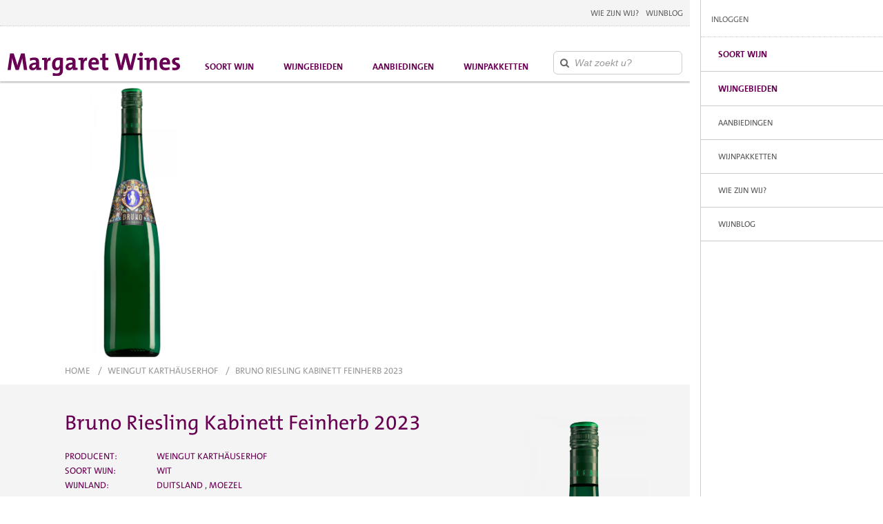

--- FILE ---
content_type: text/html; charset=UTF-8
request_url: https://www.margaretwines.com/weingut-karthauserhof/bruno-riesling-kabinett-feinherb/wit
body_size: 14524
content:
<!DOCTYPE html>
<html lang="nl" class="notice">
  <head>
    <!--
      ···················
      Development by Coffee Media - 2026
      www.coffeemedia.nl
      ···················
    -->
    <title>Bruno Riesling Kabinett Feinherb 2023 - € 17,20</title>

    <meta charset="utf-8" />
    <meta property="og:title" content="Bruno Riesling Kabinett Feinherb 2023 - € 17,20" />
    <meta property="og:type" content="product" />
    <meta property="og:url" content="https://www.margaretwines.com/weingut-karthauserhof/bruno-riesling-kabinett-feinherb/wit" />
    <meta property="og:image" content="https://margaretwines.com/u/media/upload/05a91377/79862567/21f91d69/86d2f284/wkarthauserhofbrunofeinherb.png" />
    <meta property="og:site_name" content="Margaret Wines" />
    <meta property="og:price:currency" content="EUR" />
    <meta property="og:price:amount" content="17.20" />
    <meta property="og:description" content="Bestel Bruno Riesling Kabinett Feinherb 2023 nu online voor € 17,20 bij Margaret Wines." />
    <meta http-equiv="X-UA-Compatible" content="IE=edge" />
    <meta name="robots" content="noodp" />
    <meta name="twitter:card" content="summary" />
    <meta name="twitter:creator" content="@margaretwines" />
    <meta name="twitter:site" content="https://www.margaretwines.com" />
    <meta name="twitter:title" content="Bruno Riesling Kabinett Feinherb 2023" />
    <meta name="twitter:description" content="Bestel Bruno Riesling Kabinett Feinherb 2023 nu online voor € 17,20 bij Margaret Wines." />
    <meta name="twitter:image" content="https://margaretwines.com/u/media/upload/05a91377/79862567/21f91d69/86d2f284/wkarthauserhofbrunofeinherb_xs.png" />
    <meta name="twitter:image:alt" content="Bruno Riesling Kabinett Feinherb 2023 - Weingut Karthäuserhof" />
    <meta name="description" content="Bestel Bruno Riesling Kabinett Feinherb 2023 nu online voor € 17,20 bij Margaret Wines." />
    <link href="https://plus.google.com/+MargaretwinesWijnwinkelUtrecht/" rel="publisher" />
    <meta name="viewport" content="width=device-width, initial-scale=1"/>
    <link rel="preconnect" href="https://margaretwines.com" />
    <link rel="preconnect" href="https://www.feedbackcompany.com" />
    <link rel="preconnect" href="https://www.googletagmanager.com" />
    <link rel="preload" href="/dist/font/themix/themix-plain-webfont.woff2" as="font" type="font/woff2" crossorigin />
    <link rel="preload" href="/dist/font/themix/themix-bold-webfont.woff2" as="font" type="font/woff2" crossorigin />
    <link rel="preload" href="/dist/font/themix/themix-semilight-webfont.woff2" as="font" type="font/woff2" crossorigin />
    <link rel="preload" href="/dist/font/icon/icon.woff?78333361" as="font" type="font/woff" crossorigin />
    <link rel="preload" href="/dist-app/font/margaretwines.woff" as="font" type="font/woff" crossorigin />
        <link rel="canonical" href="https://www.margaretwines.com/weingut-karthauserhof/bruno-riesling-kabinett-feinherb/wit" />
    <link rel="apple-touch-icon" sizes="180x180" href="/apple-touch-icon.png">
    <link rel="icon" type="image/png" sizes="32x32" href="/favicon-32x32.png">
    <link rel="icon" type="image/png" sizes="16x16" href="/favicon-16x16.png">
    <link rel="manifest" href="/site.webmanifest">
    <style type="text/css">@charset "UTF-8";@font-face{font-family:themix-plain;src:url(/dist/font/themix/themix-plain-webfont.woff2) format("woff2"),url(/dist/font/themix/themix-plain-webfont.woff) format("woff");font-weight:400;font-style:normal;font-display:swap}@font-face{font-family:themix-semilight;src:url(/dist/font/themix/themix-semilight-webfont.woff2) format("woff2"),url(/dist/font/themix/themix-semilight-webfont.woff) format("woff");font-weight:400;font-style:normal;font-display:swap}@font-face{font-family:themix-bold;src:url(/dist/font/themix/themix-bold-webfont.woff2) format("woff2"),url(/dist/font/themix/themix-bold-webfont.woff) format("woff");font-weight:400;font-style:normal;font-display:swap}@font-face{font-family:icon;src:url(/dist/font/icon/icon.woff?78333361) format("woff"),url(/dist/font/icon/icon.ttf?78333361) format("truetype");font-weight:400;font-style:normal;font-display:swap}.grid>.grid__col-3{width:25%}@media (min-width:0)and (max-width:480px){.spacer--top-md{margin-top:10px!important}.spacer--bottom-sm{margin-bottom:4px!important}.spacer--bottom-lg{margin-bottom:20px!important}}.footer .footer__watermark{max-width:200px;max-width:12.5rem;width:100%;height:auto}:root{--color-black:#000;--color-mine-shaft:#333;--color-scorpion:#595959;--color-verdun-green:#636300;--color-dove-gray:#666;--color-pompadour:#670052;--color-dusty-gray:#999;--color-buddha-gold:#acac02;--color-bouquet:#b380a9;--color-silver:#ccc;--color-monza:#d8000c;--color-corn:#dada00;--color-fall-green:#ebebb2;--color-wild-sand:#f4f4f4;--color-white:#fff;--font-size-base:16px;--grid-gutter:11px;--z-index-main:3,}html{box-sizing:border-box;font-size:16px;-webkit-font-smoothing:antialiased}@media not (prefers-reduced-motion:reduce){html{scroll-behavior:smooth}}*{box-sizing:inherit}:after,:before{box-sizing:inherit}body{font-family:themix-semilight;text-transform:none;font-variant:normal;font-size:.75rem;text-size-adjust:100%;background:var(--color-white);color:var(--color-mine-shaft);height:100%;line-height:1.5;margin:0;overflow:hidden;padding:0;width:100%}.h1,.h2,.h3,h1,h2,h3,p{font-weight:400;margin-bottom:.83em;margin-top:0}.h1,h1{font-family:themix-plain;text-transform:none;font-variant:normal;font-size:1.875rem;color:var(--color-pompadour);line-height:1.0333333333}.h2,h2{font-family:themix-plain;text-transform:none;font-variant:normal;font-size:1.25rem;color:var(--color-pompadour);line-height:1.05}.h3,h3{font-family:themix-bold;text-transform:none;text-transform:uppercase;font-variant:normal;font-size:.8125rem;color:var(--color-pompadour);line-height:.9285714286}img{border:0}.money{white-space:nowrap}.sr-only{position:absolute;width:1px;height:1px;padding:0;margin:-1px;overflow:hidden;clip:rect(0,0,0,0);border:0}.icon:before,[class*=" icon icon--"]:before{font-family:icon;font-style:normal;font-weight:400;speak:none;display:inline-block;text-decoration:inherit;width:1em;margin-right:.2em;text-align:center;font-variant:normal;text-transform:none;-webkit-font-smoothing:antialiased;-moz-osx-font-smoothing:grayscale}.icon.icon--right:before{content:"$"}.icon.icon--menu:before{content:"%"}.icon.icon--search:before{content:"&"}.icon.icon--circled-right:before{content:"*"}.icon.icon--cancel:before{content:"-"}.display--none{display:none!important}.display--flex,.display--flex-column{display:flex!important;flex-wrap:wrap}.display--flex-column{flex-direction:column}.float--left{float:left}.grid{max-width:1000px;max-width:62.5rem;margin-left:auto;margin-right:auto;direction:ltr}.grid:after{content:" ";display:block;clear:both}.grid>[class*=" grid__col-"],.grid>[class^=grid__col-]{padding-right:11px;padding-right:.6875rem;padding-left:11px;padding-left:.6875rem;float:left;display:block;min-height:1px}.grid>[class^=grid__col-]:last-child{float:right}.grid>[class^=grid__col-] .grid{margin:0 -11px;margin:0 -.6875rem}.grid>.grid__col-2{width:16.6666666667%}.grid>.grid__col-4{width:33.3333333333%}.grid>.grid__col-12{width:100%}.grid--border>[class^=grid__col-]{border-left:1px dotted var(--color-silver)}.grid--border>[class^=grid__col-]:first-child{border-left:0;border-top:0}.input--search{padding:0 10px;padding:0 .625rem;height:2.125rem;font-size:.875rem;border-radius:var(--border-radius);width:100%;line-height:.412;color:var(--color-dove-gray);border:1px solid var(--color-silver)}.input--search{padding-left:30px;padding-left:1.875rem}@media (min-width:0)and (max-width:480px){.display--none-mobile{display:none!important}.display--block-mobile{display:block!important}.spacer--top-md{margin-top:10px!important}.spacer--bottom-sm{margin-bottom:4px!important}}@media (min-width:481px)and (max-width:768px){.display--none-mobile{display:none!important}.display--block-mobile{display:block!important}.spacer--top-md{margin-top:20px!important}.spacer--bottom-sm{margin-bottom:8px!important}}@media (min-width:769px)and (max-width:1000px){.grid>.grid__col-6-md{width:50%}.spacer--top-md{margin-top:30px!important}.spacer--bottom-sm{margin-bottom:12px!important}}@media (min-width:1001px){.grid>.grid__col-4-lg{width:33.3333333333%}.spacer--top-md{margin-top:40px!important}.spacer--bottom-sm{margin-bottom:16px!important}}.text--center{text-align:center}.text--white{color:var(--color-white)}.snapjs__drawer{display:none}.snapjs__content{position:absolute;inset:0;width:auto;height:auto;z-index:2;overflow:auto;-webkit-overflow-scrolling:touch;transform:translateZ(0);background:var(--color-white);display:flex;flex-direction:column}.snapjs__content .snapjs__content-wrapper{flex-grow:1}.snapjs__toggle{margin:11px;margin:.6875rem;padding:0 5px;padding:0 .3125rem;width:32px;width:2rem;height:32px;height:2rem;font-size:20px;font-size:1.25rem;border-radius:5px;border-radius:.3125rem;overflow:hidden;position:absolute;top:0;right:0;line-height:1.6;text-transform:uppercase;border:1px solid var(--color-silver);background:var(--color-white);z-index:2}.snapjs__toggle{color:var(--color-dove-gray)}.snapjs__drawer{width:265px;width:16.5625rem;display:block;position:absolute;top:0;bottom:0;height:100%;overflow:auto;-webkit-overflow-scrolling:touch;background:var(--color-white);border-left:1px solid var(--color-silver)}.snapjs__drawer--left{right:0;z-index:1}a{color:var(--color-pompadour);text-decoration:none}a.scrolltop{font-family:themix-plain;text-transform:none;text-transform:uppercase;font-variant:normal;font-size:.75rem;display:block;line-height:2}a.scrolltop{border-radius:5px 5px 0 0;border-radius:.3125rem .3125rem 0 0;padding-top:20px;padding-top:1.25rem;background-color:var(--color-pompadour);bottom:0;color:var(--color-white);display:none;left:50%;line-height:1.5;margin-left:-30px;position:fixed;text-align:center;text-transform:uppercase;width:60px;z-index:4}a.scrolltop:before{top:-4px;top:-.25rem;font-size:20px;left:0;position:absolute;text-align:center;transform:rotate(270deg);width:60px}.autocomplete{position:relative;height:0!important;overflow-y:visible}.autocomplete .autocomplete__results{min-height:100px;min-height:6.25rem;max-height:250px;max-height:15.625rem;background:var(--color-white);border-color:var(--color-silver);border-style:dotted;border-width:0 1px 1px;box-shadow:0 2px 2px #00000040;overflow-y:scroll;position:absolute;right:0;top:0;width:100%;z-index:7}@media (min-width:769px){a.scrolltop{display:none!important}.autocomplete .autocomplete__results{right:11px;right:.6875rem;width:500px;width:31.25rem}}.autocomplete .autocomplete__results:empty{display:none}.button{padding:10px 15px;padding:.625rem .9375rem;font-family:themix-plain;text-transform:none;font-variant:normal;font-size:.8125rem;line-height:1.2;text-transform:uppercase;border:0;outline:0;white-space:nowrap;border-radius:var(--border-radius)}.button:before{width:auto;margin:0 6px 0 0;margin:0 .375rem 0 0}.button--pompadour{color:var(--color-white);background-color:var(--color-pompadour)}.feedback{padding:40px 20px;padding:2.5rem 1.25rem;background:var(--color-wild-sand);border:1px solid var(--color-pompadour);box-shadow:0 0 20px 5px var(--color-silver);display:none;left:50%;max-width:500px;min-width:280px;position:fixed;top:50%;transform:translate(-50%) translateY(-50%);z-index:15}.feedback .feedback__message{font-family:themix-plain;text-transform:none;font-variant:normal;font-size:1rem;color:var(--color-pompadour);line-height:1.0625}.flyout{padding-top:15px;padding-top:.9375rem;top:118px;top:7.375rem;background:var(--color-wild-sand);box-shadow:inset 0 2px 2px #00000040,0 2px 2px #00000040;display:none;height:auto;left:0;position:absolute;right:0;width:100%;z-index:9}.flyout .flyout__footer{border-top:1px solid var(--color-silver);text-align:right}.flyout .flyout__footer>a:not([class^=button]){padding:5px;padding:.3125rem;font-family:themix-plain;text-transform:none;font-variant:normal;font-size:.75rem;display:block;line-height:2.1818181818;color:var(--color-dove-gray);text-transform:uppercase}.flyout .flyout__panel{position:relative;display:none}.flyout .flyout__title{height:13px;height:.8125rem;font-family:themix-plain;text-transform:none;text-transform:uppercase;font-variant:normal;font-size:.8125rem;color:var(--color-pompadour)}.header{position:relative;z-index:6;height:108px}.header .header__body{display:flex;justify-content:space-between;align-items:flex-end}.header .header__logo{flex:1 1 250px;max-width:272px;order:1}@media (max-width:768px){body:not(.has-search-focus) .header .header__search{height:2px}body:not(.has-search-focus) .header .header__search-form{opacity:0}.header .header__logo{position:absolute;top:0;left:0;line-height:54px;font-size:0;align-items:center}}.header .header__logo a{display:flex;align-items:flex-end;width:160px;height:54px;min-height:40px}@media (min-width:769px){.header{padding-top:38px;height:118px;box-shadow:0 2px 2px #00000040}.header .header__body{height:70px;overflow:visible}.header .header__logo a{width:100%;height:auto}}.header .header__logo img{display:block;width:100%;height:100%}.header .header__nav-main{flex:2 2 auto;order:2;margin:0 2%}.header .header__search{display:flex;flex:1 1 160px;align-items:center;order:3;min-width:160px;background:var(--color-wild-sand);border-bottom:1px dotted var(--color-silver)}@media (max-width:768px){.header .header__search{overflow:hidden;position:absolute;z-index:1;top:54px;right:0;left:0;height:54px;box-shadow:inset 0 2px 2px -1px #00000040}}.header .header__top{position:relative;height:100%;line-height:54px}@media (min-width:769px){.header .header__search{background:0 0;border-bottom:0}.header .header__top{position:fixed;top:0;right:0;left:0;height:38px;line-height:38px;background:var(--color-wild-sand);border-bottom:1px dotted var(--color-silver)}}.header .header__top-container{display:flex;flex-direction:column-reverse;max-width:1000px;margin:0 auto}@media (min-width:769px){.header .header__top-container{flex-direction:row;justify-content:space-between;gap:22px}}.header .header__top-container .header__navigation-account{flex-shrink:0}.header .header__navigation-account{display:flex;justify-content:flex-end;height:100%}.header .header__reviews{flex-shrink:1}@media (max-width:768px){.header .header__top-container{overflow:hidden;position:absolute;top:0;right:0;left:0;height:100%}.header .header__reviews{height:54px;display:flex;flex:0 0 54px;justify-content:center;align-items:center;background:var(--color-wild-sand);border-bottom:1px dotted var(--color-silver);box-shadow:inset 0 2px 2px -1px #00000040}}@media (min-width:769px){.header .header__reviews{padding-left:var(--grid-gutter);flex:0 1 auto}}.home-grid{display:grid;justify-content:center;gap:var(--grid-gutter);grid-template-columns:repeat(1,1fr);max-width:62.5rem}.home-grid>.home-grid__item{width:100%;max-height:600px;overflow:hidden}.home-grid__item{position:relative;display:flex;flex-direction:column;align-items:center;justify-content:flex-start;aspect-ratio:4/3;border-radius:var(--border-radius);text-align:center;padding-top:7.5%}.home-grid__item>*{position:relative;z-index:1}.home-grid__item>.home-grid__product{position:absolute;z-index:0;left:0;bottom:0;max-height:100%}.home-grid__item>.home-grid__visual{position:absolute;z-index:-2;top:0;left:0;width:100%;height:100%}.home-grid__item>.home-grid__link{position:absolute;z-index:1;top:0;left:0;width:100%;height:100%}.home-grid__item>.home-grid__button{position:relative;z-index:2;margin-top:.8125rem}.home-grid__visual{object-fit:cover;object-position:center;flex-grow:0}.home-grid__title{font-family:themix-plain;font-variant:normal;font-weight:400;font-size:1.875rem;line-height:1.03;color:var(--color-pompadour)}.home-grid__item--main .home-grid__title{font-size:clamp(1.875rem,1.25rem + 2vw,2.5rem)}.home-grid__title.text--white{color:var(--color-white)}.home-grid__price,.home-grid__subtitle{font-family:themix-bold;font-variant:normal;font-weight:400;font-size:.8125rem;line-height:.925;color:var(--color-pompadour);text-transform:uppercase}.home-grid__price,.home-grid__subtitle,.home-grid__title{margin:0;max-width:80%}.home-grid__item--main .home-grid__price,.home-grid__item--main .home-grid__title{max-width:65%}.home-grid__price.text--white,.home-grid__subtitle.text--white,.home-grid__title.text--white{color:var(--color-white)}.home-grid__title{margin-top:.25rem}.home-grid__price{margin-top:.8125rem}.home-grid__product{position:absolute}.main{position:relative;z-index:var(--z-index-main)}.main .main__grid{margin:calc(var(--grid-gutter) * 2) auto var(--grid-gutter);max-width:62.5rem;padding-inline:var(--grid-gutter)}@media (min-width:1001px){.header .header__logo a{position:relative;top:2px}.home-grid{grid-template-columns:repeat(3,1fr);grid-template-rows:repeat(2,1fr)}.home-grid__item{grid-column:span 1;grid-row:span 1}.home-grid__item.home-grid__item--main{grid-column:span 2;grid-row:span 2;height:100%}.main .main__grid{padding-inline:0}}.main p{font-size:1rem;line-height:1.5625}.nav{font-family:themix-plain;text-transform:none;text-transform:uppercase;font-variant:normal}.nav>a{color:inherit}.nav.nav--corporate{color:var(--color-dove-gray);display:flex;gap:10px;margin:0 10px}.nav.nav--corporate>a{padding:0 5px;padding:0 .3125rem}.nav.nav--corporate>a:first-child{margin-left:0;padding-left:0}.nav.nav--corporate>a:last-child{margin-right:0;padding-right:0}.nav.nav--main{font-family:themix-bold;text-transform:none;text-transform:uppercase;font-variant:normal;font-size:.8125rem;display:flex;justify-content:space-between;line-height:1;color:var(--color-pompadour)}.nav.nav--main>a{padding:5px;padding:.3125rem;min-height:40px;min-height:2.5rem;display:flex;align-items:flex-end;white-space:nowrap}.nav.nav--drawer .nav__item{padding:18px 0 18px 25px;padding:1.125rem 0 1.125rem 1.5625rem;font-family:themix-plain;text-transform:none;text-transform:uppercase;font-variant:normal;font-size:.75rem;display:block;position:relative;margin:0;line-height:1;color:var(--color-scorpion);border-bottom:1px solid var(--color-silver)}.nav.nav--drawer .nav__item.nav__item--header{margin-left:0;height:54px;padding:21px 0 21px 15px;padding:1.3125rem 0 1.3125rem .9375rem;line-height:1.2;color:var(--color-dove-gray);border-bottom:1px dotted var(--color-silver)}.nav.nav--drawer .nav__item.nav__item--g1{font-family:themix-bold;text-transform:none;text-transform:uppercase;font-variant:normal;font-size:.8125rem;color:var(--color-pompadour)}.nav.nav--drawer .nav__item.nav__item--g2{font-family:themix-plain;text-transform:none;text-transform:uppercase;font-variant:normal;font-size:.8125rem;color:var(--color-pompadour)}.nav.nav--drawer .nav__item.nav__item--l1{margin-left:2.5rem;padding-left:0}.nav.nav--drawer .nav__item.nav__item--l2{margin-left:3.125rem;padding-left:0}.nav--wineareas,.nav--winetypes{flex:2;display:flex;flex-direction:column;position:relative}.nav--wineareas>a,.nav--winetypes>a{font-family:themix-plain;text-transform:none;text-transform:uppercase;font-variant:normal;display:block;padding:.375rem 0;font-size:.75rem;line-height:1.2;color:var(--color-dove-gray)}.nav--wineareas .nav__overview,.nav--winetypes .nav__overview{margin-top:22px;margin-top:1.375rem;align-items:flex-end;display:flex;flex:2;flex-direction:row}.product--card,.product--wine,.product--wine-flyout,.product--winepackage-flyout{position:relative;display:block}.product--card>a,.product--wine-flyout>a,.product--wine>a,.product--winepackage-flyout>a{display:block;width:100%;height:100%;color:var(--color-mine-shaft)}.product--card .product__image,.product--wine .product__image,.product--wine-flyout .product__image,.product--winepackage-flyout .product__image{max-height:100%;max-width:100%}.product--card .product__price,.product--wine .product__price,.product--wine-flyout .product__price,.product--winepackage-flyout .product__price{font-family:themix-bold;text-transform:none;text-transform:uppercase;font-variant:normal;line-height:1.2307692308}.product--card .product__ribbon,.product--wine .product__ribbon,.product--wine-flyout .product__ribbon{top:-20px;top:-1.25rem;right:-20px;right:-1.25rem;position:absolute;z-index:1}.product--card .product__summary,.product--card .product__summary p,.product--wine .product__summary,.product--wine .product__summary p,.product--wine-flyout .product__summary,.product--wine-flyout .product__summary p,.product--winepackage-flyout .product__summary,.product--winepackage-flyout .product__summary p{font-family:themix-semilight;text-transform:none;font-variant:normal;font-size:.875rem;line-height:1.4285714286}.product--card .product__readmore,.product--wine .product__readmore,.product--wine-flyout .product__readmore,.product--winepackage-flyout .product__readmore{margin-top:-6px;display:none;white-space:nowrap}.product--wine .product__body{width:calc(100% - 90px)}.product--wine .product__image{position:absolute;bottom:0;right:-10px;width:6.25rem}.product--wine .product__price{bottom:45px;bottom:2.8125rem;position:absolute;left:0;width:130px}.product--wine .product__title{margin-bottom:11px;margin-bottom:.6875rem;width:calc(100% - 65px)}.product--wine .product__winehouse{margin-bottom:5.5px;margin-bottom:.34375rem}.product--wine.product--card .product__image{height:auto}.product--wine.product--card .product__title{margin-top:0}.product--wine-flyout{padding:20px 0;padding:1.25rem 0;height:12.5rem}.product--wine-flyout .product__body,.product--wine-flyout .product__price,.product--wine-flyout .product__title,.product--wine-flyout .product__winehouse{margin-left:50px;margin-left:3.125rem;font-size:.75rem;color:var(--color-dove-gray)}.product--wine-flyout .product__body,.product--wine-flyout .product__title,.product--wine-flyout .product__winehouse{font-family:themix-plain;text-transform:none;text-transform:uppercase;font-variant:normal}.product--wine-flyout .product__image{position:absolute;bottom:0;left:-10px;width:60px}.product--wine-flyout .product__summary{display:none}.product--wine-flyout .product__price{position:absolute;bottom:0;right:0;left:0}.product--wine-flyout .product__ribbon{display:none}.product--winepackage-flyout .product__summary,.product--winepackage-flyout .product__title{display:none}.product--winepackage-flyout .product__image{max-height:155px;max-height:9.6875rem;position:relative;display:block;width:100%}.product--winepackage-flyout .product__image:after{padding-top:50%;display:block;content:""}.product--winepackage-flyout .product__image>img{position:absolute;top:0;left:0;height:100%;width:100%}.product--winepackage-flyout .product__image{border-radius:var(--border-radius);overflow:hidden}.product--winepackage-flyout .product__image>img{position:absolute;top:0;left:0;width:100%;height:100%}.product--winepackage-flyout .product__price{color:var(--color-dove-gray)}.product--card{margin-bottom:11px;margin-bottom:.6875rem;min-height:352px;min-height:22rem;border-width:20px;border-width:1.25rem;position:relative;background:var(--color-wild-sand);border-style:solid;border-color:var(--color-wild-sand)}@media (min-width:481px){a.scrolltop{white-space:nowrap}.product--card{margin-bottom:22px;margin-bottom:1.375rem}}.product--card .product__image{border-radius:var(--border-radius)}.product--card .product__summary{max-height:120px;max-height:7.5rem}.product--card .product__readmore{display:block}.product--card .product__title{margin-top:16px;margin-top:1rem;margin-bottom:8px;margin-bottom:.5rem}.product--card .product__price{font-size:.8125rem;line-height:1.2307692308;color:var(--color-pompadour)}.ribbon{width:87px;width:5.4375rem;height:90px;height:5.625rem;font-family:themix-plain;text-transform:none;text-transform:uppercase;font-variant:normal;font-size:.625rem;overflow:hidden;line-height:1.2}.ribbon:after{display:block;content:attr(data-ribbon);position:relative;color:var(--color-white);text-align:center;transform:rotate(45deg);left:-5px;top:20px;width:130px}.ribbon--corn:after{color:var(--color-pompadour);background-color:var(--color-corn)}.search{width:100%}.search label{position:relative;width:100%}.search .search__field{width:100%}.search .search__icon:before{left:10px;left:.625rem;font-size:.875rem;position:absolute;line-height:2.4285714286;color:var(--color-dove-gray)}.search__toggle{margin:11px;margin:.6875rem;padding:0 5px;padding:0 .3125rem;width:32px;width:2rem;height:32px;height:2rem;font-size:20px;font-size:1.25rem;border-radius:5px;border-radius:.3125rem;overflow:hidden;position:absolute;top:0;right:43px;line-height:1.6;text-transform:uppercase;border:1px solid var(--color-silver);background:var(--color-white);z-index:2}.search__toggle{color:var(--color-dove-gray);line-height:1.4}@media print and (color){*{print-color-adjust:exact}}:root{--border-radius:6px}</style>
    <link rel="preload" href="/dist/mw.css?" as="style" onload="this.rel='stylesheet'">
    <noscript><link rel="stylesheet" href="/dist/mw.css?"></noscript>
    <script type="application/ld+json">
      {
        "@context": "https://schema.org",
        "@type": "Organization",
        "address": {
          "@type": "PostalAddress",
          "addressLocality": "Utrecht, The Netherlands",
          "postalCode": "3512 GK",
          "streetAddress": "Oudkerkhof 10"
        },
        "url" : "https://www.margaretwines.com/",
        "email": "mailto:info@margaretwines.com",
        "telephone": "+31 (0)30 231 75 31",
        "name": "Margaret Wines"
      }
    </script>
    <script type="application/ld+json">
      {
        "@context": "http://schema.org/",
        "@type": "Product",
        "name": "Bruno Riesling Kabinett Feinherb 2023",
        "image": "https://margaretwines.com/u/media/upload/05a91377/79862567/21f91d69/86d2f284/wkarthauserhofbrunofeinherb.png",
        "description": "Bestel Bruno Riesling Kabinett Feinherb 2023 nu online voor € 17,20 bij Margaret Wines.",
        "brand": {
          "@type": "Thing",
          "name": "Weingut Karthäuserhof"
        },
        "offers": {
          "@type": "Offer",
          "priceCurrency": "EUR",
          "price": "17.20",
          "availability": "http://schema.org/InStock"
        }
      }
    </script>
  </head>

  <body itemscope itemtype="http://schema.org/WebPage">
      
  <!-- Google Tag Manager -->
  <noscript><iframe src="https://www.googletagmanager.com/ns.html?id=GTM-KT6JN6"
  height="0" width="0" style="display:none;visibility:hidden"></iframe></noscript>
  <script>(function(w,d,s,l,i){w[l]=w[l]||[];w[l].push({'gtm.start':
  new Date().getTime(),event:'gtm.js'});var f=d.getElementsByTagName(s)[0],
  j=d.createElement(s),dl=l!='dataLayer'?'&l='+l:'';j.async=true;j.src=
  'https://www.googletagmanager.com/gtm.js?id='+i+dl;f.parentNode.insertBefore(j,f);
  })(window,document,'script','dataLayer','GTM-KT6JN6');</script>
  <!-- End Google Tag Manager -->    <div class="snap">
      <div class="snapjs__drawer snapjs__drawer--left" data-snap="drawer" aria-hidden="true">
        <nav class="nav nav--drawer" aria-label="Hoofdmenu voor kleinere schermen">
  <a class="nav__item nav__item--header" href="/uw-account/inloggen">Inloggen</a>

  <a class="nav__item nav__item--g1" data-collapse>Soort wijn</a>
  <div class="display--none">
      <a class="nav__item nav__item--g2 nav__item--l1" data-collapse>Rode wijnen</a>
    <div class="display--none">
      <a class="nav__item nav__item--l2" href="/wijn/rood/frankrijk">Frankrijk</a><a class="nav__item nav__item--l2" href="/wijn/rood/italie">Italië</a><a class="nav__item nav__item--l2" href="/wijn/rood/spanje">Spanje</a><a class="nav__item nav__item--l2" href="/wijn/rood/duitsland">Duitsland</a><a class="nav__item nav__item--l2" href="/wijn/rood/oostenrijk">Oostenrijk</a><a class="nav__item nav__item--l2" href="/wijn/rood/portugal">Portugal</a><a class="nav__item nav__item--l2" href="/wijn/rood/griekenland">Griekenland</a><a class="nav__item nav__item--l2" href="/wijn/rood/nieuwe-wereld">Nieuwe wereld</a><a class="nav__item nav__item--l2" href="/wijn/rood/biologisch">Biologisch</a><a class="nav__item nav__item--l2" href="/wijn/rood">Alle rode wijnen</a>    </div>
      <a class="nav__item nav__item--g2 nav__item--l1" data-collapse>Witte wijnen</a>
    <div class="display--none">
      <a class="nav__item nav__item--l2" href="/wijn/wit/frankrijk">Frankrijk</a><a class="nav__item nav__item--l2" href="/wijn/wit/italie">Italië</a><a class="nav__item nav__item--l2" href="/wijn/wit/spanje">Spanje</a><a class="nav__item nav__item--l2" href="/wijn/wit/duitsland">Duitsland</a><a class="nav__item nav__item--l2" href="/wijn/wit/oostenrijk">Oostenrijk</a><a class="nav__item nav__item--l2" href="/wijn/wit/portugal">Portugal</a><a class="nav__item nav__item--l2" href="/wijn/wit/griekenland">Griekenland</a><a class="nav__item nav__item--l2" href="/wijn/wit/nieuwe-wereld">Nieuwe wereld</a><a class="nav__item nav__item--l2" href="/wijn/wit/biologisch">Biologisch</a><a class="nav__item nav__item--l2" href="/wijn/wit">Alle witte wijnen</a>    </div>
      <a class="nav__item nav__item--g2 nav__item--l1" data-collapse>Rosé wijnen</a>
    <div class="display--none">
      <a class="nav__item nav__item--l2" href="/wijn/rose/frankrijk">Frankrijk</a><a class="nav__item nav__item--l2" href="/wijn/rose/italie">Italië</a><a class="nav__item nav__item--l2" href="/wijn/rose/spanje">Spanje</a><a class="nav__item nav__item--l2" href="/wijn/rose/biologisch">Biologisch</a><a class="nav__item nav__item--l2" href="/wijn/rose">Alle rosé wijnen</a>    </div>
      <a class="nav__item nav__item--g2 nav__item--l1" data-collapse>Mousserende wijnen</a>
    <div class="display--none">
      <a class="nav__item nav__item--l2" href="/wijn/mousserend/frankrijk/champagne">Champagne</a><a class="nav__item nav__item--l2" href="/wijn/mousserend/italie/prosecco">Prosecco</a><a class="nav__item nav__item--l2" href="/wijn/mousserend/spanje/cava">Cava</a><a class="nav__item nav__item--l2" href="/wijn/mousserend/frankrijk/cremant-de-bourgogne">Crémant de Bourgogne</a><a class="nav__item nav__item--l2" href="/wijn/mousserend/biologisch">Biologisch</a><a class="nav__item nav__item--l2" href="/wijn/mousserend">Alle mousserende wijnen</a>    </div>
      <a class="nav__item nav__item--g2 nav__item--l1" data-collapse>Dessertwijnen</a>
    <div class="display--none">
      <a class="nav__item nav__item--l2" href="/wijn/dessert/frankrijk">Frankrijk</a><a class="nav__item nav__item--l2" href="/wijn/dessert/italie">Italië</a><a class="nav__item nav__item--l2" href="/wijn/dessert/spanje">Spanje</a><a class="nav__item nav__item--l2" href="/wijn/dessert/biologisch">Biologisch</a><a class="nav__item nav__item--l2" href="/wijn/dessert">Alle dessertwijnen</a>    </div>
    </div>

  <a class="nav__item nav__item--g1" data-collapse>Wijngebieden</a>
  <div class="display--none">
      <a class="nav__item nav__item--g2 nav__item--l1" data-collapse>Frankrijk</a>
    <div class="display--none">
      <a class="nav__item nav__item--l2" href="/wijngebied/frankrijk/beaujolais">Beaujolais</a><a class="nav__item nav__item--l2" href="/wijngebied/frankrijk/bordeaux">Bordeaux</a><a class="nav__item nav__item--l2" href="/wijngebied/frankrijk/bourgogne">Bourgogne</a><a class="nav__item nav__item--l2" href="/wijngebied/frankrijk/champagne">Champagne</a><a class="nav__item nav__item--l2" href="/wijngebied/frankrijk/cotes-du-rhone">Côtes du Rhône</a><a class="nav__item nav__item--l2" href="/wijngebied/frankrijk/elzas">Elzas</a><a class="nav__item nav__item--l2" href="/wijngebied/frankrijk/languedoc">Languedoc</a><a class="nav__item nav__item--l2" href="/wijngebied/frankrijk/loire">Loire</a><a class="nav__item nav__item--l2" href="/wijngebied/frankrijk/provence">Provence</a><a class="nav__item nav__item--l2" href="/wijngebied/frankrijk/roussillon">Roussillon</a><a class="nav__item nav__item--l2" href="/wijngebied/frankrijk/sud-ouest">Sud-Ouest</a><a class="nav__item nav__item--l2" href="/wijngebied/frankrijk">Alle Franse wijnen</a>    </div>
      <a class="nav__item nav__item--g2 nav__item--l1" data-collapse>Italië</a>
    <div class="display--none">
      <a class="nav__item nav__item--l2" href="/wijngebied/italie/abruzzen">Abruzzen</a><a class="nav__item nav__item--l2" href="/wijngebied/italie/alto-adige">Alto adige</a><a class="nav__item nav__item--l2" href="/wijngebied/italie/apulie">Apulië</a><a class="nav__item nav__item--l2" href="/wijngebied/italie/friuli">Friuli</a><a class="nav__item nav__item--l2" href="/wijngebied/italie/marken">Marken</a><a class="nav__item nav__item--l2" href="/wijngebied/italie/piemonte">Piemonte</a><a class="nav__item nav__item--l2" href="/wijngebied/italie/sicilie">Sicilië</a><a class="nav__item nav__item--l2" href="/wijngebied/italie/toscane">Toscane</a><a class="nav__item nav__item--l2" href="/wijngebied/italie/veneto">Veneto</a><a class="nav__item nav__item--l2" href="/wijngebied/italie">Alle Italiaanse wijnen</a>    </div>
      <a class="nav__item nav__item--g2 nav__item--l1" data-collapse>Rest van Europa</a>
    <div class="display--none">
      <a class="nav__item nav__item--l2" href="/wijngebied/duitsland">Duitsland</a><a class="nav__item nav__item--l2" href="/wijngebied/griekenland">Griekenland</a><a class="nav__item nav__item--l2" href="/wijngebied/spanje">Spanje</a><a class="nav__item nav__item--l2" href="/wijngebied/oostenrijk">Oostenrijk</a><a class="nav__item nav__item--l2" href="/wijngebied/portugal">Portugal</a>    </div>
      <a class="nav__item nav__item--g2 nav__item--l1" data-collapse>Nieuwe wereld</a>
    <div class="display--none">
      <a class="nav__item nav__item--l2" href="/wijngebied/australie">Australië</a><a class="nav__item nav__item--l2" href="/wijngebied/argentinie">Argentinië</a><a class="nav__item nav__item--l2" href="/wijngebied/nieuw-zeeland">Nieuw-Zeeland</a><a class="nav__item nav__item--l2" href="/wijngebied/verenigde-staten">Verenigde Staten</a><a class="nav__item nav__item--l2" href="/wijngebied/zuid-afrika">Zuid-Afrika</a>    </div>
      <a class="nav__item nav__item--g2 nav__item--l1" data-collapse>Populaire gebieden</a>
    <div class="display--none">
      <a class="nav__item nav__item--l2" href="/wijngebied/spanje/rioja">Rioja (Spanje)</a><a class="nav__item nav__item--l2" href="/wijngebied/italie/apulie">Apulië (Italië)</a><a class="nav__item nav__item--l2" href="/wijngebied/italie/piemonte">Piemonte (Italië)</a><a class="nav__item nav__item--l2" href="/wijngebied/frankrijk/languedoc">Languedoc (Frankrijk)</a><a class="nav__item nav__item--l2" href="/wijngebied/italie/toscane">Toscane (Italië)</a>    </div>
    </div>

  <a class="nav__item" href="/wijn/aanbiedingen">Aanbiedingen</a>
  <a class="nav__item" href="/wijnpakketten">Wijnpakketten</a>

  <a class="nav__item" href="/wie-zijn-wij">Wie zijn wij?</a>
  <a class="nav__item" href="/wijnblog">Wijnblog</a>
  <!-- <a class="nav__item" href="/geschenken">Geschenken</a> -->
</nav>
      </div>
      <div class="snapjs__content" data-snap="content">
        <div class="snapjs__content-wrapper">
          <header class="header">
  <div class="header__top">
    <div class="header__top-container">
      <div class="header__reviews">
      <script type="text/javascript" id="__fbcw__8542f61b-39db-48b4-8f29-593b4b9de9b6">
          "use strict";!function(){
          window.FeedbackCompanyWidgets=window.FeedbackCompanyWidgets||{queue:[],loaders:[
          ]};var options={uuid:"8542f61b-39db-48b4-8f29-593b4b9de9b6",version:"1.2.1",prefix:"",renderHTMl:""};if(
          void 0===window.FeedbackCompanyWidget){if(
          window.FeedbackCompanyWidgets.queue.push(options),!document.getElementById(
          "__fbcw_FeedbackCompanyWidget")){var scriptTag=document.createElement("script")
          ;scriptTag.onload=function(){if(window.FeedbackCompanyWidget)for(
          ;0<window.FeedbackCompanyWidgets.queue.length;
          )options=window.FeedbackCompanyWidgets.queue.pop(),
          window.FeedbackCompanyWidgets.loaders.push(
          new window.FeedbackCompanyWidgetLoader(options))},
          scriptTag.id="__fbcw_FeedbackCompanyWidget",
          scriptTag.src="https://www.feedbackcompany.com/includes/widgets/feedback-company-widget.min.js"
          ,document.body.appendChild(scriptTag)}
          }else window.FeedbackCompanyWidgets.loaders.push(
          new window.FeedbackCompanyWidgetLoader(options))}();
        </script>
      </div>
      <div class="header__navigation-account">
        <nav class="nav nav--corporate display--none-mobile" aria-label="Over ons">
          <a href="/wie-zijn-wij">Wie zijn wij?</a>
          <a href="/wijnblog">Wijnblog</a>
        </nav>
        <div class="header__account" data-app="app" data-account='{"id":null,"email":null,"firstname":null,"name":null}'></div>
      </div>
    </div>
  </div>

  <div class="grid header__body" data-flyout-container>
    <div class="header__logo grid__col-12" data-snap="dragger">
      <a href="/"><img src="/dist/image/margaretwines.svg" alt="Margaret Wines" fetchpriority="high" /></a>
    </div>
    <a href="#" class="search__toggle icon icon--search display--none display--block-mobile" data-search="focus">
      <span class="sr-only">Zoeken</span>
    </a>
    <a href="#" class="snapjs__toggle icon icon--menu display--none display--block-mobile" data-snap="toggle">
      Menu
    </a>
    <div class="header__search grid__col-12">
      <form class="header__search-form search" action="/online-winkelen/zoekresultaten" method="GET" data-search data-autocomplete>
        <label>
          <i class="search__icon icon icon--search"></i>
          <input type="text" class="input--search search__field" name="tekst" value="" placeholder="Wat zoekt u?" autocomplete="off" />
        </label>
      </form>
    </div>
    <div class="header__nav-main display--none-mobile">
      <nav class="nav nav--main" aria-label="Onze producten">
        <a href="/wijn" class="nav__item flyout__trigger" data-flyout-trigger="winetypes">Soort wijn</a>
        <a href="/wijn" class="nav__item flyout__trigger" data-flyout-trigger="wineareas">Wijngebieden</a>
        <a href="/wijn/aanbiedingen" class="nav__item flyout__trigger" data-flyout-trigger="offers">Aanbiedingen</a>
        <a href="/wijnpakketten" class="nav__item flyout__trigger" data-flyout-trigger="winepackages">Wijnpakketten</a>
      </nav>
    </div>
  </div>
  <div data-app="flyout"></div>
  <div class="flyout" data-flyout>
  <div class="grid">
    <div class="grid__col-12">
      <div class="flyout__panel" data-flyout-panel="winetypes">
  <div class="grid display--flex">
      <div class="grid__col-2 display--flex-column">
      <h2 class="flyout__title">
                  <a href="/wijn/rood">Rode wijnen</a>              </h2>
      <nav class="nav nav--winetypes" aria-label="Soort wijn">
        <a href="/wijn/rood/frankrijk">Frankrijk</a><a href="/wijn/rood/italie">Italië</a><a href="/wijn/rood/spanje">Spanje</a><a href="/wijn/rood/duitsland">Duitsland</a><a href="/wijn/rood/oostenrijk">Oostenrijk</a><a href="/wijn/rood/portugal">Portugal</a><a href="/wijn/rood/griekenland">Griekenland</a><a href="/wijn/rood/nieuwe-wereld">Nieuwe wereld</a><a href="/wijn/rood/biologisch">Biologisch</a><a href="/wijn/rood" class="nav__overview">Alle rode wijnen</a>      </nav>
    </div>
      <div class="grid__col-2 display--flex-column">
      <h2 class="flyout__title">
                  <a href="/wijn/wit">Witte wijnen</a>              </h2>
      <nav class="nav nav--winetypes" aria-label="Soort wijn">
        <a href="/wijn/wit/frankrijk">Frankrijk</a><a href="/wijn/wit/italie">Italië</a><a href="/wijn/wit/spanje">Spanje</a><a href="/wijn/wit/duitsland">Duitsland</a><a href="/wijn/wit/oostenrijk">Oostenrijk</a><a href="/wijn/wit/portugal">Portugal</a><a href="/wijn/wit/griekenland">Griekenland</a><a href="/wijn/wit/nieuwe-wereld">Nieuwe wereld</a><a href="/wijn/wit/biologisch">Biologisch</a><a href="/wijn/wit" class="nav__overview">Alle witte wijnen</a>      </nav>
    </div>
      <div class="grid__col-2 display--flex-column">
      <h2 class="flyout__title">
                  <a href="/wijn/rose">Rosé wijnen</a>              </h2>
      <nav class="nav nav--winetypes" aria-label="Soort wijn">
        <a href="/wijn/rose/frankrijk">Frankrijk</a><a href="/wijn/rose/italie">Italië</a><a href="/wijn/rose/spanje">Spanje</a><a href="/wijn/rose/biologisch">Biologisch</a><a href="/wijn/rose" class="nav__overview">Alle rosé wijnen</a>      </nav>
    </div>
      <div class="grid__col-2 display--flex-column">
      <h2 class="flyout__title">
                  <a href="/wijn/mousserend">Mousserende wijnen</a>              </h2>
      <nav class="nav nav--winetypes" aria-label="Soort wijn">
        <a href="/wijn/mousserend/frankrijk/champagne">Champagne</a><a href="/wijn/mousserend/italie/prosecco">Prosecco</a><a href="/wijn/mousserend/spanje/cava">Cava</a><a href="/wijn/mousserend/frankrijk/cremant-de-bourgogne">Crémant de Bourgogne</a><a href="/wijn/mousserend/biologisch">Biologisch</a><a href="/wijn/mousserend" class="nav__overview">Alle mousserende wijnen</a>      </nav>
    </div>
      <div class="grid__col-2 display--flex-column">
      <h2 class="flyout__title">
                  <a href="/wijn/dessert">Dessertwijnen</a>              </h2>
      <nav class="nav nav--winetypes" aria-label="Soort wijn">
        <a href="/wijn/dessert/frankrijk">Frankrijk</a><a href="/wijn/dessert/italie">Italië</a><a href="/wijn/dessert/spanje">Spanje</a><a href="/wijn/dessert/biologisch">Biologisch</a><a href="/wijn/dessert" class="nav__overview">Alle dessertwijnen</a>      </nav>
    </div>
    </div>
  <div class="flyout__footer">
    <a href="/wijn">Bekijk alle wijnen</a>
  </div>
</div>
      <div class="flyout__panel" data-flyout-panel="wineareas">
  <div class="grid display--flex">
      <div class="grid__col-2 display--flex-column">
      <h2 class="flyout__title">
                  <a href="/wijngebied/frankrijk">Frankrijk</a>              </h2>
      <nav class="nav nav--wineareas" aria-label="Wijngebieden">
        <a href="/wijngebied/frankrijk/beaujolais">Beaujolais</a><a href="/wijngebied/frankrijk/bordeaux">Bordeaux</a><a href="/wijngebied/frankrijk/bourgogne">Bourgogne</a><a href="/wijngebied/frankrijk/champagne">Champagne</a><a href="/wijngebied/frankrijk/cotes-du-rhone">Côtes du Rhône</a><a href="/wijngebied/frankrijk/elzas">Elzas</a><a href="/wijngebied/frankrijk/languedoc">Languedoc</a><a href="/wijngebied/frankrijk/loire">Loire</a><a href="/wijngebied/frankrijk/provence">Provence</a><a href="/wijngebied/frankrijk/roussillon">Roussillon</a><a href="/wijngebied/frankrijk/sud-ouest">Sud-Ouest</a><a href="/wijngebied/frankrijk" class="nav__overview">Alle Franse wijnen</a>      </nav>
    </div>
      <div class="grid__col-2 display--flex-column">
      <h2 class="flyout__title">
                  <a href="/wijngebied/italie">Italië</a>              </h2>
      <nav class="nav nav--wineareas" aria-label="Wijngebieden">
        <a href="/wijngebied/italie/abruzzen">Abruzzen</a><a href="/wijngebied/italie/alto-adige">Alto adige</a><a href="/wijngebied/italie/apulie">Apulië</a><a href="/wijngebied/italie/friuli">Friuli</a><a href="/wijngebied/italie/marken">Marken</a><a href="/wijngebied/italie/piemonte">Piemonte</a><a href="/wijngebied/italie/sicilie">Sicilië</a><a href="/wijngebied/italie/toscane">Toscane</a><a href="/wijngebied/italie/veneto">Veneto</a><a href="/wijngebied/italie" class="nav__overview">Alle Italiaanse wijnen</a>      </nav>
    </div>
      <div class="grid__col-2 display--flex-column">
      <h2 class="flyout__title">
                  Rest van Europa              </h2>
      <nav class="nav nav--wineareas" aria-label="Wijngebieden">
        <a href="/wijngebied/duitsland">Duitsland</a><a href="/wijngebied/griekenland">Griekenland</a><a href="/wijngebied/spanje">Spanje</a><a href="/wijngebied/oostenrijk">Oostenrijk</a><a href="/wijngebied/portugal">Portugal</a>      </nav>
    </div>
      <div class="grid__col-2 display--flex-column">
      <h2 class="flyout__title">
                  Nieuwe wereld              </h2>
      <nav class="nav nav--wineareas" aria-label="Wijngebieden">
        <a href="/wijngebied/australie">Australië</a><a href="/wijngebied/argentinie">Argentinië</a><a href="/wijngebied/nieuw-zeeland">Nieuw-Zeeland</a><a href="/wijngebied/verenigde-staten">Verenigde Staten</a><a href="/wijngebied/zuid-afrika">Zuid-Afrika</a>      </nav>
    </div>
      <div class="grid__col-2 display--flex-column">
      <h2 class="flyout__title">
                  Populaire gebieden              </h2>
      <nav class="nav nav--wineareas" aria-label="Wijngebieden">
        <a href="/wijngebied/spanje/rioja">Rioja (Spanje)</a><a href="/wijngebied/italie/apulie">Apulië (Italië)</a><a href="/wijngebied/italie/piemonte">Piemonte (Italië)</a><a href="/wijngebied/frankrijk/languedoc">Languedoc (Frankrijk)</a><a href="/wijngebied/italie/toscane">Toscane (Italië)</a>      </nav>
    </div>
    </div>
  <div class="flyout__footer">
    <a href="/wijn">Bekijk alle wijnen</a>
  </div>
</div>
      <div class="flyout__panel" data-flyout-panel="offers">
  <div class="grid grid--border">

          <div class="grid__col-2 spacer--bottom-sm">
                <h2 class="flyout__title">
          <a href="/domaine-fernand-engel/riesling-reserve/wit">
            spannende riesling          </a>
        </h2>
        <div class="product--wine-flyout">
  <a href="/domaine-fernand-engel/riesling-reserve/wit">
    <div class="product__ribbon ribbon ribbon--corn" data-ribbon="Aanbieding"></div>    <h2 class="h3 product__winehouse">
      Domaine Fernand Engel    </h2>
    <h3 class="h2 product__title">
      Riesling Réserve 2022    </h3>
    <div class="product__body">
      <div class="product__summary">
        <p>Fraai geurende witte wijn met een rijp en rijk Riesling aroma. Met een volle, geurige en milddroge smaak. Een heerlijke witte wijn om te schenken bij een <span style="font-weight: 400;">traditionele Elzasser zuurkoolschotel.</span></p>        <span class="product__readmore icon icon--circled-right">Lees meer</span>
      </div>
      <div class="product__price">
        Van <span class="money">€ 13,90</span> voor <span class="money">€ 12,55</span>      </div>
    </div>
        <img class="product__image" loading="lazy" src="https://margaretwines.com/u/media/upload/b8bf15ca/90ee20ee/b1c09c1c/f809ac1d/w427_xs.png" srcset="https://margaretwines.com/u/media/upload/b8bf15ca/90ee20ee/b1c09c1c/f809ac1d/w427_xs.png 320w, https://margaretwines.com/u/media/upload/b8bf15ca/90ee20ee/b1c09c1c/f809ac1d/w427_sm.png 480w, https://margaretwines.com/u/media/upload/b8bf15ca/90ee20ee/b1c09c1c/f809ac1d/w427_md.png 786w, https://margaretwines.com/u/media/upload/b8bf15ca/90ee20ee/b1c09c1c/f809ac1d/w427_lg.png 1000w" sizes="160px" alt="Riesling Réserve" width="200" height="600" />
  </a>
  <div data-app="add-to-cart" data-product='{"instock":"1","label":"Bestel deze wijn","rscid":7188,"visual":"https:\/\/margaretwines.com\/u\/media\/upload\/b8bf15ca\/90ee20ee\/b1c09c1c\/f809ac1d\/w427.png"}' data-class="button button--corn icon icon--right product__order"></div></div>
        </div>
                    <div class="grid__col-2 spacer--bottom-sm">
                <h2 class="flyout__title">
          <a href="/weingut-thorle/riesling-sur-lie/wit">
            knisperende Riesling          </a>
        </h2>
        <div class="product--wine-flyout">
  <a href="/weingut-thorle/riesling-sur-lie/wit">
    <div class="product__ribbon ribbon ribbon--corn" data-ribbon="Aanbieding"></div>    <h2 class="h3 product__winehouse">
      Weingut Thorle    </h2>
    <h3 class="h2 product__title">
      Riesling sur lie 2024    </h3>
    <div class="product__body">
      <div class="product__summary">
        <p>Fraai geurend naar rijp fruit . Mooi fris, droog, rond en zacht van smaak. Met fijne mineralen en geurig fruit. Met voldoende vulling&nbsp;maar ook met veel elegantie.&nbsp;Mooi bij zoetwatervis.</p>        <span class="product__readmore icon icon--circled-right">Lees meer</span>
      </div>
      <div class="product__price">
        Van <span class="money">€ 10,60</span> voor <span class="money">€ 9,60</span>      </div>
    </div>
        <img class="product__image" loading="lazy" src="https://margaretwines.com/u/media/upload/2213d6f5/7ef57cef/9787666e/04fe9522/thorleriesling_xs.webp" srcset="https://margaretwines.com/u/media/upload/2213d6f5/7ef57cef/9787666e/04fe9522/thorleriesling_xs.webp 320w, https://margaretwines.com/u/media/upload/2213d6f5/7ef57cef/9787666e/04fe9522/thorleriesling_sm.webp 480w, https://margaretwines.com/u/media/upload/2213d6f5/7ef57cef/9787666e/04fe9522/thorleriesling_md.webp 786w, https://margaretwines.com/u/media/upload/2213d6f5/7ef57cef/9787666e/04fe9522/thorleriesling_lg.webp 1000w" sizes="160px" alt="Riesling sur lie" width="200" height="600" />
  </a>
  <div data-app="add-to-cart" data-product='{"instock":"1","label":"Bestel deze wijn","rscid":34495,"visual":"https:\/\/margaretwines.com\/u\/media\/upload\/2213d6f5\/7ef57cef\/9787666e\/04fe9522\/thorleriesling.webp"}' data-class="button button--corn icon icon--right product__order"></div></div>
        </div>
                    <div class="grid__col-2 spacer--bottom-sm">
                <h2 class="flyout__title">
          <a href="/weingut-huber/riesling-terrassen/wit">
            elegante riesling          </a>
        </h2>
        <div class="product--wine-flyout">
  <a href="/weingut-huber/riesling-terrassen/wit">
    <div class="product__ribbon ribbon ribbon--corn" data-ribbon="Aanbieding"></div>    <h2 class="h3 product__winehouse">
      Weingut Huber    </h2>
    <h3 class="h2 product__title">
      Riesling Terrassen 2024    </h3>
    <div class="product__body">
      <div class="product__summary">
        <p>Oostenrijkse&nbsp;witte wijn met een verfijnd Riesling aroma. Mooi droog, heerlijk fruitig en lekker fris van smaak. Met een geurige afdronk die lang blijft hangen. Prachtig bij&nbsp;een Hollandse haringsalade.</p>        <span class="product__readmore icon icon--circled-right">Lees meer</span>
      </div>
      <div class="product__price">
        Van <span class="money">€ 14,40</span> voor <span class="money">€ 13,10</span>      </div>
    </div>
        <img class="product__image" loading="lazy" src="https://margaretwines.com/u/media/upload/6c123211/9c147687/4273b2fa/b4f4732e/w1090_xs.webp" srcset="https://margaretwines.com/u/media/upload/6c123211/9c147687/4273b2fa/b4f4732e/w1090_xs.webp 320w, https://margaretwines.com/u/media/upload/6c123211/9c147687/4273b2fa/b4f4732e/w1090_sm.webp 480w, https://margaretwines.com/u/media/upload/6c123211/9c147687/4273b2fa/b4f4732e/w1090_md.webp 786w, https://margaretwines.com/u/media/upload/6c123211/9c147687/4273b2fa/b4f4732e/w1090_lg.webp 1000w" sizes="160px" alt="Riesling Terrassen" width="200" height="600" />
  </a>
  <div data-app="add-to-cart" data-product='{"instock":"1","label":"Bestel deze wijn","rscid":8766,"visual":"https:\/\/margaretwines.com\/u\/media\/upload\/6c123211\/9c147687\/4273b2fa\/b4f4732e\/w1090.webp"}' data-class="button button--corn icon icon--right product__order"></div></div>
        </div>
                    <div class="grid__col-2 spacer--bottom-sm">
                <h2 class="flyout__title">
          <a href="/sepp-moser/riesling-von-den-terrassen/wit">
            geconcentreerde riesling          </a>
        </h2>
        <div class="product--wine-flyout">
  <a href="/sepp-moser/riesling-von-den-terrassen/wit">
    <div class="product__ribbon ribbon ribbon--corn" data-ribbon="Aanbieding"></div>    <h2 class="h3 product__winehouse">
      Sepp Moser    </h2>
    <h3 class="h2 product__title">
      Riesling von den Terrassen 2024    </h3>
    <div class="product__body">
      <div class="product__summary">
        <p>Gastronomische Riesling uit Oostenrijk. Intens geurend en aangenaam droog en fris van smaak. Geweldig bij kabeljauw uit de oven of bij een Oosterse salade.</p>        <span class="product__readmore icon icon--circled-right">Lees meer</span>
      </div>
      <div class="product__price">
        Van <span class="money">€ 18,95</span> voor <span class="money">€ 17,30</span>      </div>
    </div>
        <img class="product__image" loading="lazy" src="https://margaretwines.com/u/media/upload/7104e847/f6533ec9/5a3eabbe/c9c8bcf9/w2155_xs.webp" srcset="https://margaretwines.com/u/media/upload/7104e847/f6533ec9/5a3eabbe/c9c8bcf9/w2155_xs.webp 320w, https://margaretwines.com/u/media/upload/7104e847/f6533ec9/5a3eabbe/c9c8bcf9/w2155_sm.webp 480w, https://margaretwines.com/u/media/upload/7104e847/f6533ec9/5a3eabbe/c9c8bcf9/w2155_md.webp 786w, https://margaretwines.com/u/media/upload/7104e847/f6533ec9/5a3eabbe/c9c8bcf9/w2155_lg.webp 1000w" sizes="160px" alt="Riesling von den Terrassen" width="200" height="600" />
  </a>
  <div data-app="add-to-cart" data-product='{"instock":"1","label":"Bestel deze wijn","rscid":9006,"visual":"https:\/\/margaretwines.com\/u\/media\/upload\/7104e847\/f6533ec9\/5a3eabbe\/c9c8bcf9\/w2155.webp"}' data-class="button button--corn icon icon--right product__order"></div></div>
        </div>
                    <div class="grid__col-2 spacer--bottom-sm">
                <h2 class="flyout__title">
          <a href="/weingut-clemens-busch/vom-roten-schiefer/wit">
            gastronomische riesling          </a>
        </h2>
        <div class="product--wine-flyout">
  <a href="/weingut-clemens-busch/vom-roten-schiefer/wit">
    <div class="product__ribbon ribbon ribbon--corn" data-ribbon="Aanbieding"></div>    <h2 class="h3 product__winehouse">
      Weingut Clemens Busch    </h2>
    <h3 class="h2 product__title">
      Vom Roten Schiefer 2024    </h3>
    <div class="product__body">
      <div class="product__summary">
        <p>Intens en complex geurende Riesling. Aangenaam mild van smaak met een fijne mineraliteit en een frisse, lang aanhoudende afdronk.&nbsp;Gastronomisch breed inzetbaar!</p>        <span class="product__readmore icon icon--circled-right">Lees meer</span>
      </div>
      <div class="product__price">
        Van <span class="money">€ 20,20</span> voor <span class="money">€ 18,40</span>      </div>
    </div>
        <img class="product__image" loading="lazy" src="https://margaretwines.com/u/media/upload/04d7c010/4df35f53/ca45f330/a02fc2f5/wclemensbuschrotenschiefer_xs.png" srcset="https://margaretwines.com/u/media/upload/04d7c010/4df35f53/ca45f330/a02fc2f5/wclemensbuschrotenschiefer_xs.png 320w, https://margaretwines.com/u/media/upload/04d7c010/4df35f53/ca45f330/a02fc2f5/wclemensbuschrotenschiefer_sm.png 480w, https://margaretwines.com/u/media/upload/04d7c010/4df35f53/ca45f330/a02fc2f5/wclemensbuschrotenschiefer_md.png 786w, https://margaretwines.com/u/media/upload/04d7c010/4df35f53/ca45f330/a02fc2f5/wclemensbuschrotenschiefer_lg.png 1000w" sizes="160px" alt="Vom Roten Schiefer" width="200" height="600" />
  </a>
  <div data-app="add-to-cart" data-product='{"instock":"1","label":"Bestel deze wijn","rscid":21331,"visual":"https:\/\/margaretwines.com\/u\/media\/upload\/04d7c010\/4df35f53\/ca45f330\/a02fc2f5\/wclemensbuschrotenschiefer.png"}' data-class="button button--corn icon icon--right product__order"></div></div>
        </div>
                    <div class="grid__col-2 spacer--bottom-sm">
                <h2 class="flyout__title">
          <a href="/reichsrat-von-buhl/deidesheimer-riesling/wit">
            karaktervolle riesling          </a>
        </h2>
        <div class="product--wine-flyout">
  <a href="/reichsrat-von-buhl/deidesheimer-riesling/wit">
    <div class="product__ribbon ribbon ribbon--corn" data-ribbon="Aanbieding"></div>    <h2 class="h3 product__winehouse">
      Reichsrat Von Buhl    </h2>
    <h3 class="h2 product__title">
      Deidesheimer Riesling 2024    </h3>
    <div class="product__body">
      <div class="product__summary">
        <p>Rijpe, rijke en weelderige Riesling die vol, geurig en sappig van smaak is. Met veel fruit, fijne zuren en een lang aanhoudende finale. Erg lekker&nbsp;bij een Tabouleh met ras el hanout.</p>        <span class="product__readmore icon icon--circled-right">Lees meer</span>
      </div>
      <div class="product__price">
        Van <span class="money">€ 15,90</span> voor <span class="money">€ 14,55</span>      </div>
    </div>
        <img class="product__image" loading="lazy" src="https://margaretwines.com/u/media/upload/fad56aac/032dc7de/e7badf29/18515ac2/w1335_xs.webp" srcset="https://margaretwines.com/u/media/upload/fad56aac/032dc7de/e7badf29/18515ac2/w1335_xs.webp 320w, https://margaretwines.com/u/media/upload/fad56aac/032dc7de/e7badf29/18515ac2/w1335_sm.webp 480w, https://margaretwines.com/u/media/upload/fad56aac/032dc7de/e7badf29/18515ac2/w1335_md.webp 786w, https://margaretwines.com/u/media/upload/fad56aac/032dc7de/e7badf29/18515ac2/w1335_lg.webp 1000w" sizes="160px" alt="Deidesheimer Riesling" width="200" height="600" />
  </a>
  <div data-app="add-to-cart" data-product='{"instock":"1","label":"Bestel deze wijn","rscid":31426,"visual":"https:\/\/margaretwines.com\/u\/media\/upload\/fad56aac\/032dc7de\/e7badf29\/18515ac2\/w1335.webp"}' data-class="button button--corn icon icon--right product__order"></div></div>
        </div>
                </div>

  <div class="flyout__footer">
        <a href="/wijn/aanbiedingen" class="float--left">Deze aanbiedingen zijn geldig van 
      26 januari 2026 tot 02 februari 2026    </a>
        <a href="/wijn/aanbiedingen">Bekijk alle aanbiedingen</a>
  </div>
</div>
      <div class="flyout__panel" data-flyout-panel="winepackages">
  <div class="grid grid--border">
      <div class="grid__col-4 spacer--bottom-sm">
      <h2 class="flyout__title">
        <a href="/wijnpakketten/winter-wijnpakket">
          Winter Wijnpakket        </a>
      </h2>
      <div class="product--winepackage-flyout">
  <a href="/wijnpakketten/winter-wijnpakket">
    <div class="product__image">
      <img loading="lazy" src="[data-uri]"
        srcset="https://margaretwines.com/u/media/upload/bb9c7da8/c84b1b22/cfbdf1e7/43ee5d62/visualflyoutoverzichtnieuwesitewinterpakket.webp 320w, https://margaretwines.com/u/media/upload/bb9c7da8/c84b1b22/cfbdf1e7/43ee5d62/visualflyoutoverzichtnieuwesitewinterpakket.webp 480w, https://margaretwines.com/u/media/upload/bb9c7da8/c84b1b22/cfbdf1e7/43ee5d62/visualflyoutoverzichtnieuwesitewinterpakket.webp 786w, https://margaretwines.com/u/media/upload/bb9c7da8/c84b1b22/cfbdf1e7/43ee5d62/visualflyoutoverzichtnieuwesitewinterpakket.webp 1000w" sizes="100vw" alt="Winter Wijnpakket" width="5400" height="2700" />
    </div>
    <h2 class="product__title">Winter Wijnpakket</h2>
    <div class="product__body">
      <div class="product__summary">
        <p>Een vriendelijk geprijsd wijnpakket dat is gevuld met zes hartverwarmende winterwijnen.</p>        <span class="product__readmore icon icon--circled-right">Lees meer</span>
      </div>
      <div class="product__price">
        Van <span class="money">€ 100,40</span> voor <span class="money">€ 85,60</span> per pakket      </div>
    </div>
  </a>
  <div data-app="add-to-cart" data-product='{"instock":"1","label":"Bestel","rscid":13244,"visual":"https:\/\/margaretwines.com\/u\/media\/upload\/bb9c7da8\/c84b1b22\/cfbdf1e7\/43ee5d62\/visualflyoutoverzichtnieuwesitewinterpakket.webp"}' data-class="button button--corn icon icon--right product__order"></div></div>
    </div>
          <div class="grid__col-4 spacer--bottom-sm">
      <h2 class="flyout__title">
        <a href="/wijnpakketten/rhone-wijnpakket">
          Rhône Wijnpakket        </a>
      </h2>
      <div class="product--winepackage-flyout">
  <a href="/wijnpakketten/rhone-wijnpakket">
    <div class="product__image">
      <img loading="lazy" src="[data-uri]"
        srcset="https://margaretwines.com/u/media/upload/7e9b5ad9/77bc8124/37e0deab/10a127e8/visualflyoutoverzichtnieuwesiterhonepakket.webp 320w, https://margaretwines.com/u/media/upload/7e9b5ad9/77bc8124/37e0deab/10a127e8/visualflyoutoverzichtnieuwesiterhonepakket.webp 480w, https://margaretwines.com/u/media/upload/7e9b5ad9/77bc8124/37e0deab/10a127e8/visualflyoutoverzichtnieuwesiterhonepakket.webp 786w, https://margaretwines.com/u/media/upload/7e9b5ad9/77bc8124/37e0deab/10a127e8/visualflyoutoverzichtnieuwesiterhonepakket.webp 1000w" sizes="100vw" alt="Rhône Wijnpakket" width="5400" height="2700" />
    </div>
    <h2 class="product__title">Rhône Wijnpakket</h2>
    <div class="product__body">
      <div class="product__summary">
        <p>Zes authentieke wijnen uit de C&ocirc;tes du Rh&ocirc;ne zitten in dit aangenaam geprijsde wijnpakket.</p>        <span class="product__readmore icon icon--circled-right">Lees meer</span>
      </div>
      <div class="product__price">
        Van <span class="money">€ 111,70</span> voor <span class="money">€ 96,30</span> per pakket      </div>
    </div>
  </a>
  <div data-app="add-to-cart" data-product='{"instock":"1","label":"Bestel","rscid":26061,"visual":"https:\/\/margaretwines.com\/u\/media\/upload\/7e9b5ad9\/77bc8124\/37e0deab\/10a127e8\/visualflyoutoverzichtnieuwesiterhonepakket.webp"}' data-class="button button--corn icon icon--right product__order"></div></div>
    </div>
          <div class="grid__col-4 spacer--bottom-sm">
      <h2 class="flyout__title">
        <a href="/wijnpakketten/riesling-wijnpakket">
          Riesling Wijnpakket        </a>
      </h2>
      <div class="product--winepackage-flyout">
  <a href="/wijnpakketten/riesling-wijnpakket">
    <div class="product__image">
      <img loading="lazy" src="[data-uri]"
        srcset="https://margaretwines.com/u/media/upload/50bd12e8/c3a1be14/ea5f9494/dbb07218/visualflyoutoverzichtnieuwesiterieslingnaampakket-2.webp 320w, https://margaretwines.com/u/media/upload/50bd12e8/c3a1be14/ea5f9494/dbb07218/visualflyoutoverzichtnieuwesiterieslingnaampakket-2.webp 480w, https://margaretwines.com/u/media/upload/50bd12e8/c3a1be14/ea5f9494/dbb07218/visualflyoutoverzichtnieuwesiterieslingnaampakket-2.webp 786w, https://margaretwines.com/u/media/upload/50bd12e8/c3a1be14/ea5f9494/dbb07218/visualflyoutoverzichtnieuwesiterieslingnaampakket-2.webp 1000w" sizes="100vw" alt="Riesling Wijnpakket" width="5400" height="2700" />
    </div>
    <h2 class="product__title">Riesling Wijnpakket</h2>
    <div class="product__body">
      <div class="product__summary">
        <p>Een prachtig wijnpakket waar zes biologische Rieslings in zitten.</p>        <span class="product__readmore icon icon--circled-right">Lees meer</span>
      </div>
      <div class="product__price">
        Van <span class="money">€ 93,95</span> voor <span class="money">€ 81,65</span> per pakket      </div>
    </div>
  </a>
  <div data-app="add-to-cart" data-product='{"instock":"1","label":"Bestel","rscid":4716,"visual":"https:\/\/margaretwines.com\/u\/media\/upload\/50bd12e8\/c3a1be14\/ea5f9494\/dbb07218\/visualflyoutoverzichtnieuwesiterieslingnaampakket-2.webp"}' data-class="button button--corn icon icon--right product__order"></div></div>
    </div>
          </div>

  <div class="flyout__footer">
    <a href="/wijnpakketten">Naar het wijnpakketten overzicht</a>
  </div>
</div>
    </div>
  </div>
</div>
</header>
<div class="autocomplete grid">
  <div class="autocomplete__results" data-autocomplete-results></div>
</div>
          <main class="main">
  <article class="product--detail--wine">
      <div class="product__header">
  <div class="product__visual">
    <div class="product__header-slider slick-slider--fade" data-slick="fade">
          <div class="slick-slide">
        <img
          srcset="https://margaretwines.com/u/media/upload/6df74f49/3d190c54/95100c7a/acea268b/karthauserhof01.jpg 480w, https://margaretwines.com/u/media/upload/6df74f49/3d190c54/95100c7a/acea268b/karthauserhof01.jpg 786w, https://margaretwines.com/u/media/upload/6df74f49/3d190c54/95100c7a/acea268b/karthauserhof01.jpg 1000w"
          sizes="100vw"
          width="1024" height="585"
          alt="Bruno Riesling Kabinett Feinherb"
					fetchpriority="high"        />
      </div>
          <div class="slick-slide">
        <img
          srcset="https://margaretwines.com/u/media/upload/b88ea4ff/28b4737d/a006cea1/86741d1f/pokebowl_sm.webp 480w, https://margaretwines.com/u/media/upload/b88ea4ff/28b4737d/a006cea1/86741d1f/pokebowl_md.webp 786w, https://margaretwines.com/u/media/upload/b88ea4ff/28b4737d/a006cea1/86741d1f/pokebowl_lg.webp 1000w"
          sizes="100vw"
          width="1024" height="585"
          alt="Bruno Riesling Kabinett Feinherb"
					loading="lazy"        />
      </div>
          <div class="slick-slide">
        <img
          srcset="https://margaretwines.com/u/media/upload/afcd5c92/ae253cfb/e64905b4/afd1b342/karthauserhof08.jpg 480w, https://margaretwines.com/u/media/upload/afcd5c92/ae253cfb/e64905b4/afd1b342/karthauserhof08.jpg 786w, https://margaretwines.com/u/media/upload/afcd5c92/ae253cfb/e64905b4/afd1b342/karthauserhof08.jpg 1000w"
          sizes="100vw"
          width="1024" height="585"
          alt="Bruno Riesling Kabinett Feinherb"
					loading="lazy"        />
      </div>
          <div class="slick-slide">
        <img
          srcset="https://margaretwines.com/u/media/upload/9ead83a4/887e04cf/4e6790e8/1ac36180/karthauserhof06.jpg 480w, https://margaretwines.com/u/media/upload/9ead83a4/887e04cf/4e6790e8/1ac36180/karthauserhof06.jpg 786w, https://margaretwines.com/u/media/upload/9ead83a4/887e04cf/4e6790e8/1ac36180/karthauserhof06.jpg 1000w"
          sizes="100vw"
          width="1024" height="585"
          alt="Bruno Riesling Kabinett Feinherb"
					loading="lazy"        />
      </div>
            </div>
  </div>

  <div class="grid">
    <div class="grid__col-3 grid__col-2-xs">
      <img class="product__image" fetchpriority="high" srcset="https://margaretwines.com/u/media/upload/05a91377/79862567/21f91d69/86d2f284/wkarthauserhofbrunofeinherb_xs.png 320w,
                                          https://margaretwines.com/u/media/upload/05a91377/79862567/21f91d69/86d2f284/wkarthauserhofbrunofeinherb_sm.png 480w,
                                          https://margaretwines.com/u/media/upload/05a91377/79862567/21f91d69/86d2f284/wkarthauserhofbrunofeinherb_md.png 786w,
                                          https://margaretwines.com/u/media/upload/05a91377/79862567/21f91d69/86d2f284/wkarthauserhofbrunofeinherb_lg.png 1000w" sizes="100vw" alt="Bruno Riesling Kabinett Feinherb 2023" title= "" />
    </div>
    <div class="grid__col-6 grid__offset-1-xs">
      <div class="product__header-text">
        <h1 class="h1 product__title text--white">Bruno Riesling Kabinett Feinherb 2023</h1>
        <h2 class="h3 product__subtitle text--white">Weingut Karthäuserhof</h2>
        <h3 class="h1 product__title text--white"><span class="money">€ 17,20</span></h3>

        
        <div data-app="add-to-cart" data-product='{"instock":"1","label":"Bestel deze wijn","rscid":29950,"visual":"https:\/\/margaretwines.com\/u\/media\/upload\/05a91377\/79862567\/21f91d69\/86d2f284\/wkarthauserhofbrunofeinherb.png"}' data-class="button button--corn icon icon--right product__order"></div>      </div>
    </div>
    <div class="grid__col-3"></div>
  </div>
</div>
    <div class="breadcrumbs">
  <div class="grid">
    <nav class="nav nav--breadcrumbs grid__col-11" aria-label="kruimelpad">
              <a href="/" itemprop="breadcrumb">Home</a>              <a href="/weingut-karthauserhof" itemprop="breadcrumb">Weingut Karthäuserhof</a>              <a href="/weingut-karthauserhof/bruno-riesling-kabinett-feinherb/wit" itemprop="breadcrumb">Bruno Riesling Kabinett Feinherb 2023</a>          </nav>
  </div>
</div>      <div class="product__body">
      <div class="grid">
        <div class="grid__col-12 grid__offset-1-md grid__col-11-md grid__offset-1-lg grid__col-11-lg">
          <div class="grid clear clear--both">
            <div class="grid__col-8 grid__col-12-xs grid__col-12-sm spacer--top-md spacer--bottom-md">
                            <h2 class="h1">Bruno Riesling Kabinett Feinherb 2023</h2>
              <dl class="product__facts">
                <dt>Producent</dt>
                  <dd>
                    <a href="/weingut-karthauserhof">
                      Weingut Karthäuserhof                    </a>
                  </dd>
                <dt>Soort wijn</dt>
                  <dd>
                    <a href="/wijn/wit">
                      Wit                    </a>
                  </dd>
                <dt>Wijnland</dt>
                  <dd>
                    <a href="/wijngebied/duitsland">
                      Duitsland                    </a>,
                    <a href="/wijngebied/duitsland/moezel">
                      Moezel                    </a>
                  </dd>
                <dt>Druivenras</dt>
                  <dd>
                                        Riesling                  </dd>
                <dt>Wijnbouw</dt>
                  <dd>Traditioneel</dd>
                <dt>Prijs per fles</dt>
                  <dd><span class="money">€ 17,20</span></dd>
              </dl>
              <div>
                <p><span style="font-weight: 400;">De smaakaanduiding Feinherb kom je de afgelopen jaren wel vaker tegen bij Riesling wijnen uit de Moezel. Het betekent dat de wijn iets meer suikers bevat dan een wijn met &ldquo;trocken&rdquo; op het etiket, maar beduidend minder suikers bevat dan een witte wijn die &ldquo;halbtrocken&rdquo; wordt genoemd.&nbsp;</span></p>
<p>Een fraai voorbeeld van een Feinherb is deze Bruno Riesling Kabinett Feinherb van Weingut Karth&auml;userhof. Dit eeuwenoude wijngoed ligt net buiten Trier, in het hart van de Moezel. De voor deze wijn gebruikte druiven zijn geoogst op steile hellingen met leistenen bodems die langs de kronkelige Moezel rivier liggen.</p>
<p>Het is een weelderige Riesling met een laag alcoholgehalte. Hij heeft een verleidelijk aroma dat veel geuren van rijp fruit als witte druiven, perzik en nectarine bevat. De geurige smaak is aangenaam milddroog. Lekker levendig en fris! Met fijne zuren en een spannende finale die lang en prettig blijft hangen.</p>
<p>Dit is een gastronomische witte wijn die met veel gerechten gecombineerd kan worden. Het is bijvoorbeeld een perfecte begeleider van een pok&eacute; bowl met garnalen, een Thaise groene curry met tofu, een ouderwets pannetje Zeeuwse mosselen of gestoomde kabeljauw met mosterd en prei.</p>
<p>Nu mooi op dronk en indien gewenst met gemak te bewaren tot medio 2027.</p>              </div>
              <div class="product__price">
                <span class="money">€ 17,20</span> per fles              </div>
            </div>
            <div class="grid__col-4 display--none-mobile spacer--top-md spacer--bottom-md text--center">
              <div>
                                <img loading="lazy" class="product__image" src="[data-uri]" srcset="https://margaretwines.com/u/media/upload/05a91377/79862567/21f91d69/86d2f284/wkarthauserhofbrunofeinherb_xs.png 320w, https://margaretwines.com/u/media/upload/05a91377/79862567/21f91d69/86d2f284/wkarthauserhofbrunofeinherb_sm.png 480w, https://margaretwines.com/u/media/upload/05a91377/79862567/21f91d69/86d2f284/wkarthauserhofbrunofeinherb_md.png 786w, https://margaretwines.com/u/media/upload/05a91377/79862567/21f91d69/86d2f284/wkarthauserhofbrunofeinherb_lg.png 1000w" sizes="100vw" alt="Bruno Riesling Kabinett Feinherb" width="200" height="600" />
              </div>
              <div class="spacer--top-sm">
                <div data-app="add-to-cart" data-product='{"instock":"1","label":"Bestel deze wijn","rscid":29950,"visual":"https:\/\/margaretwines.com\/u\/media\/upload\/05a91377\/79862567\/21f91d69\/86d2f284\/wkarthauserhofbrunofeinherb.png"}' data-class="button button--corn icon icon--right product__order"></div>              </div>
            </div>
          </div>
        </div>
      </div>
    </div>
      </article>
  <div class="product__suggestions spacer--top-md">
    <div class="grid">
      <h3 class="h2 grid__col-12">Meer informatie omtrent deze wijn</h3>
      <div class="grid__col-12 grid__col-6-md grid__col-4-lg">
        <div class="product--winehouse product--card">
  <a href="/weingut-karthauserhof">
    <div class="product__image">
            <img srcset="https://margaretwines.com/u/media/upload/6df74f49/3d190c54/95100c7a/acea268b/karthauserhof01.jpg 320w,
                   https://margaretwines.com/u/media/upload/6df74f49/3d190c54/95100c7a/acea268b/karthauserhof01.jpg 480w,
                   https://margaretwines.com/u/media/upload/6df74f49/3d190c54/95100c7a/acea268b/karthauserhof01.jpg 786w,
                   https://margaretwines.com/u/media/upload/6df74f49/3d190c54/95100c7a/acea268b/karthauserhof01.jpg 1000w" sizes="100vw" alt="Weingut Karthäuserhof" />
    </div>
    <h2 class="product__title spacer--top-sm">
      Weingut Karthäuserhof    </h2>
    <div class="product__body">
      <div class="product__summary">
        <p>Een van de oudste wijnhuizen ter wereld.</p>        <span class="product__readmore icon icon--circled-right">Lees meer</span>
      </div>
    </div>
  </a>
</div>
      </div>
      <div class="grid__col-12 grid__col-6-md grid__col-4-lg">
        <div class="product--region product--card">
  <a href="/wijngebied/duitsland/moezel">
          <div class="product__image">
        <img src="https://margaretwines.com/u/media/upload/9834f386/e2bf3a25/24e52309/5eb4e81d/moezel_xs.jpg" srcset="https://margaretwines.com/u/media/upload/9834f386/e2bf3a25/24e52309/5eb4e81d/moezel_xs.jpg 320w,
                     https://margaretwines.com/u/media/upload/9834f386/e2bf3a25/24e52309/5eb4e81d/moezel_sm.jpg 480w,
                     https://margaretwines.com/u/media/upload/9834f386/e2bf3a25/24e52309/5eb4e81d/moezel_md.jpg 786w,
                     https://margaretwines.com/u/media/upload/9834f386/e2bf3a25/24e52309/5eb4e81d/moezel_lg.jpg 1000w" sizes="100vw" alt="Moezel" />
      </div>
        <h2 class="product__title spacer--top-sm">
      Duitsland, Moezel    </h2>
    <div class="product__body">
      <div class="product__summary">
        <p>Bakermat van de beste Duitse Riesling wijnen.</p>        <span class="product__readmore icon icon--circled-right">Lees meer</span>
      </div>
    </div>
  </a>
</div>
      </div>
                                                                                                          <div class="grid__col-12 grid__col-6-md grid__col-4-lg">
              </div>
            <div class="grid__col-12 grid__col-6-md grid__col-4-lg"></div>
    </div>
  </div>
</main>
          <div class="spacer--top-md spacer--bottom-md">
            <div class="information">
  <div class="grid grid--border grid--information">
    <div class="grid__col-4 grid__col-12-xs grid__col-12-sm spacer--top-md spacer--top-md-inside-xs spacer--top-md-inside-sm spacer--bottom-md">
      <h3 class="h3 spacer--bottom-xs">Bestellen</h3>
      <ul class="info">
        <li>Het minimale bestelbedrag is <span class="money">€ 75,00</span></li>
        <li>U kunt bij ons veilig online bestellen, zowel met als zonder account.</li>
      </ul>
    </div>
    <div class="grid__col-4 grid__col-12-xs grid__col-12-sm spacer--top-md spacer--top-md-inside-xs spacer--top-md-inside-sm spacer--bottom-md">
      <h3 class="h3 spacer--bottom-xs">Betalen</h3>
      <p>
        U kunt online betalen via:
      </p>
      <ul class="list payment">
        <li class="payment__method display--inline-block"><img loading="lazy" src="/dist/image/ideal.svg" alt="iDeal" style="width: auto; height: 22px;" width="25" height="22" /></li>
        <li class="payment__method display--inline-block"><img loading="lazy" src="/dist/image/mastercard.svg" alt="Mastercard" style="width: auto; height: 22px;" width="37" height="22" /></li>
        <li class="payment__method display--inline-block"><img loading="lazy" src="/dist/image/visa.svg" alt="Visa" style="width: auto; height: 22px; padding: 2px 0;" width="59" height="18" /></li>
        <li class="payment__method display--inline-block"><img loading="lazy" src="/dist/image/paypal.svg" alt="PayPal" style="width: auto; height: 22px;" width="83" height="22" /></li>
        <li class="payment__method display--inline-block"><img loading="lazy" src="/dist/image/americanexpress.svg" alt="American Express" style="width: auto; height: 22px;" width="22" height="22" /></li>
      </ul>
    </div>
    <div class="grid__col-4 grid__col-12-xs grid__col-12-sm spacer--top-md spacer--top-md-inside-xs spacer--top-md-inside-sm spacer--bottom-md">
      <h3 class="h3 spacer--bottom-xs">Bezorgen</h3>
      <ul class="info">
        <li>Uw bestelling wordt gratis bezorgd.</li>
        <li>In Utrecht, Amsterdam, Amersfoort en omgeving wordt uw bestelling door onze eigen bezorgdienst geleverd op de door u gekozen dag en tijdstip.</li>
        <li>Buiten deze regio wordt uw bestelling binnen twee werkdagen via PostNL geleverd.</li>
      </ul>
    </div>
  </div>
</div>
          </div>
        </div>
        <footer class="snapjs__content-footer footer" role="contentinfo">
  <div class="grid">
    <div class="grid__col-3 display--none-mobile spacer--bottom-lg">
      <img loading="lazy" class="footer__watermark" src="/dist/image/margaretwines-watermark.svg" alt="Margaret Wines" width="200" height="200" />
    </div>
    <div class="grid__col-3 grid__col-6-xs grid__col-4-sm spacer--top-md">
      <h3 class="h3 spacer--bottom-xs">Contact</h3>
      Oudkerkhof 10<br />
      3512 GK Utrecht<br />
      030 - 231 75 31<br />
      <a href="mailto:info@margaretwines.com" aria-label="Mail naar info@margaretwines.com">info@margaretwines.com</a><br />
      <a href="https://nl.linkedin.com/company/margaret-wines" target="_blank" rel="noopener noreferrer"><i class="icon icon--linkedin-squared" aria-label="LinkedIn"></i></a>
      <a href="https://www.instagram.com/margaretwines_utrecht/" target="_blank" rel="noopener noreferrer" aria-label="Instagram"><i class="icon icon--instagram"></i></a>
    </div>
        <div class="grid__col-3 grid__col-6-xs grid__col-4-sm spacer--top-md">
      <h3 class="h3 spacer--bottom-xs">Openingstijden</h3>
      <table>
        <tbody>
                                                                              <tr>
              <th scope="row">dinsdag</th>
              <td>10.30 - 18.30</td>
            </tr>
                                              <tr>
              <th scope="row">woensdag</th>
              <td>10.30 - 18.30</td>
            </tr>
                                              <tr>
              <th scope="row">donderdag</th>
              <td>10.30 - 18.30</td>
            </tr>
                                              <tr>
              <th scope="row">vrijdag</th>
              <td>10.30 - 18.30</td>
            </tr>
                                              <tr>
              <th scope="row">zaterdag</th>
              <td>10.30 - 18.30</td>
            </tr>
                              </tbody>
      </table>
    </div>
        <div class="grid__col-3 grid__col-12-xs grid__col-4-sm spacer--top-md">
      <h3 class="h3 spacer--bottom-xs">Nieuwsbrief</h3>
      <form class="form" method="post" data-form='{"url": "/rpc/?command=newsletteroptin"}' onsubmit="return false;">
        <fieldset>
          <label class="form__label">
            <span>Meld u aan voor onze nieuwsbrief</span>
            <div class="form__field">
              <input class="input--email spacer--top-xs spacer--bottom-xs" type="email" name="email" value="" placeholder="Uw e-mailadres" />
            </div>
          </label>
        </fieldset>
        <button class="button button--pompadour icon icon--right" type="submit">Inschrijven</button>
      </form>
    </div>
  </div>
  <nav class="footer__legal" aria-label="Websitevoorwaarden en beleid">
    <span>&copy; 2026 Margaret Wines</span>
    <a href="/leveringsvoorwaarden">Leveringsvoorwaarden</a>
    <a href="/klachten-en-retourzendingen">Klachten en retourzendingen</a>
  </nav>
</footer>
      </div>
            <a href="#" data-snap="scrolltop" class="scrolltop icon icon--right">Top</a>
            <div data-app="toastr"></div>
      <div class="feedback" data-feedback>
        <div class="grid">
          <div class="grid__col-12 feedback__message text--center" data-feedback-message></div>
          <div class="grid__col-12 spacer--top-md text--center">
            <button type="button" class="button button--pompadour icon icon--cancel" data-feedback-hide>Ok</button>
          </div>
        </div>
      </div>
    </div>

    <script type="module" src="/dist/index.js?i="></script>
    <script type="module" src="/dist-app/index.js?a="></script>
  </body>
</html>


--- FILE ---
content_type: image/svg+xml
request_url: https://www.margaretwines.com/dist/image/visa.svg
body_size: 2360
content:
<?xml version="1.0" encoding="utf-8"?>
<svg
   xmlns:svg="http://www.w3.org/2000/svg"
   xmlns="http://www.w3.org/2000/svg"
   version="1.0"
   width="732"
   height="225"
   viewBox="0 0 88.0487 26.9959"
   id="svg2"
   xml:space="preserve">
 <g
   id="g5088"><polygon
     points="31.0183,26.6077 35.4754,0.453591 42.6041,0.453591 38.1441,26.6077 31.0183,26.6077 "
     style="fill:#004686;stroke:none"
     id="polygon10" /><path
     d="M 63.9988,1.09833 C 62.58648,0.567483 60.37334,0 57.60947,0 C 50.56588,-0.000710068 45.60377,3.54707 45.56177,8.63087 C 45.522148,12.38869 49.10401,14.48524 51.80809,15.73623 C 54.58289,17.01719 55.51564,17.83547 55.50243,18.98039 C 55.484962,20.73255 53.28659,21.53422 51.23762,21.53422 C 48.38443,21.533936 46.86857,21.138002 44.52748,20.16152 L 43.608936,19.745136 L 42.608446,25.599926 C 44.273696,26.330302 47.352406,26.962976 50.549136,26.995916 C 58.042626,26.99549 62.907136,23.489316 62.962436,18.060706 C 62.989419,15.085096 61.090126,12.821396 56.977556,10.954776 C 54.485926,9.744256 52.959706,8.937616 52.975896,7.712606 C 52.976038,6.625206 54.267506,5.462966 57.058216,5.462966 C 59.389656,5.4259005 61.077906,5.935019 62.393526,6.464876 L 63.032587,6.766087 L 63.998847,1.098327 L 63.9988,1.09833 z "
     style="fill:#004686;stroke:none"
     id="path12" /><path
     d="M 82.279,0.478444 L 76.77015,0.478444 C 75.06386,0.478444 73.78673,0.945243 73.03718,2.648414 L 62.45038,26.615614 L 69.93577,26.615614 C 69.93577,26.615614 71.15993,23.393464 71.43685,22.686104 C 72.255132,22.686104 79.52665,22.697323 80.56619,22.697323 C 80.779778,23.6126 81.433609,26.616183 81.433609,26.616183 L 88.048739,26.615615 L 82.279009,0.47841505 M 73.488229,17.336115 C 74.077869,15.829065 76.328359,10.025685 76.328359,10.025685 C 76.286607,10.094846 76.913455,8.511395 77.273601,7.529515 L 77.756021,9.783695 C 77.756021,9.783695 79.120491,16.027325 79.405791,17.336545 L 73.488231,17.336119 L 73.488229,17.336115 z "
     style="fill:#004686;stroke:none"
     id="path14" /><path
     d="M 25.0395,0.472763 L 18.06053,18.307863 L 17.316805,14.683823 C 16.017665,10.505213 11.969285,5.979243 7.443735,3.713023 L 13.825395,26.585123 L 21.367735,26.576176 L 32.590535,0.47277615 L 25.039535,0.47277615 L 25.0395,0.472763 z "
     style="fill:#004686;stroke:none"
     id="path16" /><path
     d="M 11.586,0.457 L 0.091,0.457 L -3.07e-005,1.00148 C 8.9428493,3.16577 14.860269,8.39797 17.316669,14.68378 L 14.817089,2.66528 C 14.385652,1.00926 13.133949,0.51519 11.585999,0.45697 L 11.586,0.457 z "
     style="fill:#ef9b11"
     id="path18" /></g>
</svg>

--- FILE ---
content_type: text/plain
request_url: https://www.google-analytics.com/j/collect?v=1&_v=j102&a=24953826&t=pageview&_s=1&dl=https%3A%2F%2Fwww.margaretwines.com%2Fweingut-karthauserhof%2Fbruno-riesling-kabinett-feinherb%2Fwit&ul=en-us%40posix&dt=Bruno%20Riesling%20Kabinett%20Feinherb%202023%20-%20%E2%82%AC%C2%A017%2C20&sr=1280x720&vp=1280x720&_u=YGBAgAABAAAAAC~&jid=1630446133&gjid=1216388814&cid=1415026832.1769712669&tid=UA-25226183-1&_gid=605647610.1769712669&_slc=1&gtm=45He61r1n71KT6JN6za200&gcd=13l3l3l3l1l1&dma=0&tag_exp=103116026~103200004~104527906~104528501~104684208~104684211~115495938~115938466~115938468~116185181~116185182~116988316~116992598~117041588&z=1085255397
body_size: -452
content:
2,cG-DYZVMFHNJ0

--- FILE ---
content_type: image/svg+xml
request_url: https://www.margaretwines.com/dist/image/margaretwines-watermark.svg
body_size: 65852
content:
<?xml version="1.0" encoding="UTF-8" standalone="no"?>
<!-- Created with Inkscape (http://www.inkscape.org/) -->

<svg
   xmlns:dc="http://purl.org/dc/elements/1.1/"
   xmlns:cc="http://creativecommons.org/ns#"
   xmlns:rdf="http://www.w3.org/1999/02/22-rdf-syntax-ns#"
   xmlns:svg="http://www.w3.org/2000/svg"
   xmlns="http://www.w3.org/2000/svg"
   xmlns:xlink="http://www.w3.org/1999/xlink"
   version="1.1"
   width="200"
   height="200"
   viewBox="0 0 200 200"
   id="margaretwines"
   xml:space="preserve"><metadata
     id="metadata67"><rdf:RDF><cc:Work
         rdf:about=""><dc:format>image/svg+xml</dc:format><dc:type
           rdf:resource="http://purl.org/dc/dcmitype/StillImage" /><dc:title></dc:title></cc:Work></rdf:RDF></metadata><defs
     id="defs65" /><g
     transform="translate(-508,-285.25706)"
     id="g3"><image
       xlink:href="[data-uri] EAMCAwYAABSIAAAkjQAAQnD/2wCEABALCwsMCxAMDBAXDw0PFxsUEBAUGx8XFxcXFx8eFxoaGhoX Hh4jJSclIx4vLzMzLy9AQEBAQEBAQEBAQEBAQEABEQ8PERMRFRISFRQRFBEUGhQWFhQaJhoaHBoa JjAjHh4eHiMwKy4nJycuKzU1MDA1NUBAP0BAQEBAQEBAQEBAQP/CABEIA/ADfgMBIgACEQEDEQH/ xAC6AAEAAwEBAQEAAAAAAAAAAAAAAQIDBQQGBwEBAQEBAAAAAAAAAAAAAAAAAAECAxAAAgEDAgYC AwABBAMBAAAAAQIDABEEEgUQQFBgIRMxIiAwFEGAMiMVcJCgsBEAAQMCBAMGAwYFBQADAAAAAQAR AiExQVESA2FxIlBggZEyE6FCBECxwdFSIxDh8WIzMPByQxSgsKISAAAFBAIBBQEAAAAAAAAAAABQ AREhECBAMTBxUXCAkKBhQf/aAAwDAQACEQMRAAAA/QAAAAAAAAAAAAAAAAAAAAAAAAAAAAAAAAAA AAAAAAAAAAAAAAAAAAAAAAAAAAAAAAAAAAAAAAAAAAAAAAAAAAAAAAAAAAAAAAAAAAAAAAAAAAAA AAAAAAAAAAAAAAAAAAAAAAAAAAAAAAAAAAAAAAAAAAAAAAAAAAAAAAAAAAAAAAAAAAAAAAAAAAAA AAAAAAAAAAAAAAAAAAAAAAAAAAAAAAAAAAAAAAAAAAAAAAAAAAAAAAAAAAAAAAAAAAAAAAAAAAAA AAAAAAAAAAAAAAAAAAAAAAAAAAAAAAAAAAAAAAAAAAGHnX3s9EMuVb2nC9S9N5/PJ0HEm3tPL6Zm WfgXpvB7iQgAAAAAAAAAAAAAAAAAAAAAAAAAAAAAAAAAAAAAAAAAACMuRb73L2u+n5MIkwve11le BRpBWa3Mr2E1sKRoMbbVPP6qD378aqe3ocST6Bz/AH5xLK6WAAAAAAAAAAAAAAAAAAAAAAAAAAAA AAAAAAAAAIHJjy3ekTN1npGhWLQlZjFfRXGDetfSYz6ap5Wu6+K3a8zPPslqI9RPNFM19MYybsLF 5rdKLWXyR6qHQ9/zPSmeoomLokAAAAAAAAAAAAAAAAAAAAAAAAAAAAAAAAGZ4/J5b66+zHMWmINc 7ULVz9Z5q9YnO7GszEJSRIAAAAARW4hIx53XL85t25uuFbtcw89KXurplMG5c+1xdU7Sts8wAAAA AAAAAAAAAAAAAAAAAAAAAAAAETyV9ePLvrfX5tJIshazagr6PcnH37kyZbEwAAAAAAAAAAAAAiR5 svcXlefu4W8phN3pTSCvp81DodL5vpTPTEwAAAAAAAAAAAAAAAAAAAAAAAAAIJjy8e66HNbXdZmB MSKb+5OL7+reSJJgAAAAAAAAAAAAAAAAACnN6pfn6d/ja3nfz7LbPTQ36HFiZ7zn9CZBAAAAAAAA AAAAAAAAAAAAAAAHP93zV1n6azrpay8lDI019PRmUkwAAAAAAAAAAAAAAAAAAAAAiRx/J9HW64r3 866m0WMOp46Hceb055gAAAAAAAAAAAAAAAAAAAAAV5XiprpabxdSTJDO6z2razmEyAAAAAAAAAAA AAAAAAAAAAAABHI7FV4munm1vStpMN2R1t/m/oZm4mQAAAAAAAAAAAAAAAAAAGdePdefS9rui8mN Le4y7EznmCAAAAAAAAAAAAAAAAAAAAAAAAAAKXHIx7fDu9KXrbn7fNiv0TxezPOQgAAAAAAAAAAA AAAAAEcv3ca6rpFrsiSM49p5+6mcwkAAAAAAAAAAAAAAAAAAAAAAAAAAAAc7owvz2vS5Wt6QhaWt mdj08bszmEgAAAAAAAAAAAAAAAyOb566a61tYRFrp6fdLOAQAAAAAAAAAAAAAAAAAAAAAAAAAAAA AB4fdC8G9qa6ZbzKZ9zjemToomYAAAAAAAAAAAAAAEHg5ue2uusZ3JMivf8AN7ZgJkAAAAAAAAAA AAAAAAAAAAAAAAAAAAAAADHze+F4+l8NaVSt+twunJ6xMAAAAAAAAAAAAAKW4VtNc73pCwpv5+on sGeYAAAAAAAAAAAAAAAAAAAAAAAAAAAAAAAAAFOH3uTdUtjpdV9viudlE55gAAAAAAAAAAACDxcv S2ui8WIi/nNeznrMBIAAAAAAAAAAAAAAAAAAAAAAAAAAAAAAAAAAiR5OR9FyLvzxrN16OjwOxMeg TIAAAAAAAAAADHbmL49aX1uUSZdLndySRMAAAAAAAAAAAAAAAAAAAAAAAAAAAAAAAAAAAAPD7s14 8ra3Hp8nSk9QmAAAAAAAAAABQcCZ101tWRnOK+/qVtnmCAAAAAAAAAAAAAAAAAAAAAAAAAAAAAAA AAAAAAZ+HpF5fTkAgAAAAAAAAADn9Dl2+H1YTemqkpT1eHsnpGeYAAAAAAAAAAAAAAAAAAAAAAAA AAAAAAAAAAAAAAAAAAAAAAAAAADi9jgXWmuU3V8pGX0PJ68yEyAAAAAAAAAAAAAAAAAAAAAAAAAA AAAAAAAAAAAAAAAAAAAAAAAiQBy/N6Ka6YaTYpj6/Odb0ROeYAAAAAAAAAAAAAAAAAAAAAAAAAAA AAAAAAAAAAAAAAAAAAAAAAAAg8PnRraL1WtdKHbGeYAAAAAAAAAAAAAAAAAAAAAAAAAAAAAAAAAA AAAAAAAAAAAAAAAADDfmL5ds51u18ZL383QT2jOAAAAAAAAAAAAAAAAAAAAAAAAAAAAAAAAAAAAA AAAAAAAAAAAAAAHN6XJuudbHTXW9NsE16/zn0sz6hnmAAAAAAAAAAAAAAAAAAAAAAAAAAAAAAAAA AAAAAAAAAAAAAAAAAA4Pd4l15tptd08nuyPJ9N8v9Om4zzAAAAAAAAAAAAAAAAAAAAAAAAAAAAAA AAAAAAAAAAAAAAAAAAAAA8/D7nE1va1JanO8Hj+m4ffmZEwAAAAAAAAAAAAARIAAAAAAAAAAAAAA AAAAAAAAAAAAAAAAAAAAAABlwfouBd3iKXV6zcp9Bw+5MBMgAAAAAAAAAAAAAAAAAAAAAAAAAAAA AAAAAAAAAAAAAAAAAAAAAAZ8Hq8nW9oGkwNuxwe9MBMgAAAAAAAAAAAAAAAAAAAAAAAAAAAAAAAA AAAAAAAAAAAAAAAAAAebgfT8O7MtrqKXqR9B879DMyJgAAAAAAAAAAAAAAAAAAAAAAAAAAAAAAAA AAAAAAAAAAAAAAAAAABzOnkvB1x210RMnk+n+Y+mmbCYAAAAAAAAAAAAAAAAAAAAAAAAAAAAAAAA AAAAAAAAAAAAAAAAAAAeD31X5v04766RS48nf5HsTqDPMAAAAAAAAAAAAAAAAAAAAAAAAAAAAAAA AAAAAAAAAAAAAAAAAAAAD530Z0110iYK3rmfRonPIAAAAAAAAAAAAAAAAAAAAAAAAAAAAAAAAAAA AAAAAAAAAAAAAAAAD59vhrrcoWyvQ6/s+d+imAmQAAAAAAAAAAAAAAAAAAAAAAAAAAAAAAAAAAAA AAAAAAAAAAAAAAMuH9DyrryWptdxnYebv8XQ7wzyAAAAAAAAAAAAAAAAAAAAAAAAAAAAAAAAAAAA AAAAAAAAAAAAAAAc/oeG3kbY6XrfO+aT5vTlb9FrxO1nlIkAAAAAAAAAAAAAAAAAAAAAAAAAAAAA AAAAAAAAAAAAAAAAAAAAAc7owvzfow310imsFUSeX6Dlap2RnmAAAAAAAAAAAAAAAAAAAAAAAAAA AAAAAAAAAAAAAAAAAAAAAAAAB5OT9ByLvKa621m1Sc9YPf6uF3JmRMgAAAAAAAAAAAAAAAAAAAAA AAAAAAAAAAAAAAAAAAAAAAAAAAAAPD7qLxdfJvrpeZJlrIz9OHkPo2WueYAAAAAAAAAAAAAAAAAA AAAAAAAAAAAAAAAAqWeWi+1S6AAAAAAAAAAAAAAePk/Rcy7xt4/TbeKyPH6MF9fZ+V70z7BMAAAA AAAAAAAAAAAAAAAAAAAAAAAAAAAAAOXv4LqltV15u9xvZJ0BMAAAAAAAAAAAAAKXHzTp8PXb37eK yeryWqYdLDoHs153uzzuEAAAAAAAAAAAAAAAAAAAAAAAAAAAAAAAHkMcqX1usRVa+j0e6QJgAAAA AAAAAAAAACOT1y/L273k1vyYdQRKsk1r5be/PL6ecSEAAAAAAAAAAAAAAAAAAAAAAAAAAAAAHnK8 3L0a6RNJMux4OvMhMgAAAAAAAAAAAAAAAR4OhivmpGF1rlNrcW0Hl9uWK9+eT1c85CAAAAAAAAAA AAAAAAAAAAAAAAAAACCebv4LqsQu6x6t0z6lbZwCAAAAAAAAAAAAAAAAAZcXv+S68U5WupmblYsT HSxehrxd5npq2mQAAAAAAAAAAAAAAAAAAAAAAAAAGO0Hz+/S5+ukdLl9mZsJkAAAAAAAAAAAAAAA AAAADw+Ls8u7mcdaurWL1zmmetVdjkJOw8+8xIAAAAAAAAAAAAAAAAAAAAAAERzl3yy0ut9/ATp+ L2pnmdKSggAAAAAAAAAAAAAAAAAAACJHg8vZyuudC1sVuKWVW0VsZ20odHbibzPVefeZkAAAAAAA AAAAAAAAAAABXyr6fN472zaJVNbF8pqdQTAAAAAAAAAAAAAAAAAAAAAAAAHg8vY591nWml1WbQSt EkkCFjy5erO69/s+c9Mz23L9bPpRMgAAAAAAAAAAAAABn5F9vi8Wt1TTRWU3xNrZRFtPR6U8muyQ EAAAAAAAAAAAAAAAAAAAAAAAAAjl9UvD063PuqRFbdYzqa1ihpVUZb1Xz09Vjz+vOh0PbwqzP0E8 TVOs8m8miJQAAAAAAjM1eLxXXZpxrHQ8mdlx3RatNDS0VknP1epOXr7NhJMgAAAAAAAAAAAAAAAA AAAAAAAAAAAAR4/aX5/TrczW61you84bl0SmlYqXVsFLFLyMsvSPLprVb2ylPRfx1OlnzpPbPng9 HmtUglc410MptKSiRplYEFrNpPPbP3HpkmAAAAAAAAAAAAAAAAAAAAAAAAAAAAAAAAAISPFyPpPH dci9PTd0nKTeaWREiItUtE1EqFoXIBasiJrIAWkpE1LTSTasZHoznRPP0I9kkiZAAAAAAAAAAAAA AAAAAAAAAAAAAAAAAAAAAAAAAjn9EvzWvT8mt0j1SeaMrLa0VSbYyt5qSZrBpVUuoXSMZNYwk0tv 6U8NPdkeLsX2mQmQAAAAAAAAAAAAAAAAAAAAAAAAAAAAAAAAAAAAAAAAAAK87pl4vt9q3LH1pOLH bW83X2k43k+kheD0/YPPrdM+DT1lBAAAAAAAAAAAAAAAAAAAAAAAAAAAAAAAAAAAAAAAAAAAAAAA AAAAAAAAAAAAAAAAAAAAAAAAAAAAAAAAAAAAAAAAAAAAAAAAAAAAAAAAAAAAAAAAAAAAAAAAAAAA AAAAAAAAAAAAAAAAAAAAAAAAAAAAAAAAAAAAAAAAAAAAAAAAAAAAAAAAAAAAAAAAAAAAAAAAAAAA AAAAAAAAAAAAAAAAAAAAAAAAAAAAAAAAAAAAAAAAAAAAAAAAAAAAAAAAAAAAAAAAAAAAAAAAAAAA AAAAAAAAAAAAAAAAAAAAAAAAAAAAAAAAAAAAAAAAAAAAAAAAAAAAAAAAAAAAAAAAAAAAAAAAAAAA AAAAAAAAAAAAAAAAAAAAAAAAAAAAAAAAAAAAAAAAAAAAAAAAAAAAAAAAAAAAAAAAAAAAAAAAAAAA AAAAAAAAAAAAAAAAAAAAAAAAAAAAAAAAAAAAAAAAAAAAAAAAAAAAAAAAAAAAAAAAAAAAAAAAAAAA AAAAAAAAAAAAAAAAAAAAAAAP/9oACAECAAEFAP8ARhbharGrVbhbpwFWFW/VYVYdJA/O4q4q44XH 5kdEsPxuKJ/Ver1f8COfFWFW43FX5C9X/AjnAPwvV+UvQPG3NAfgTzF+bA/Anmh+BHKgfgTzo5Yf gT0I9YPI2txJ6Ffif3gcT8dDHD/HInooPA/tHE9IPx+wC3E9HvV/2D54H46oOJ/8SDifjqg+eB+O qDi3VR8cD1UcT1UcT1UcT1UcT1g/Hdv+OB6qOJ+OqD54nrB6qPwPbtuQB/AjoY4HkB54nopPIA1e r9FPL254cLijyYP42529Hlh+J5u3M3/K3LW50H87Vbkbfhfnb/n4q1W/Varfjer9Av8ArsKsKsK8 dMBrxyJPSbir/quKuKJ6bernhc1c1er8Ln/0If/aAAgBAwABBQD/AEYWPAKTWg1Y1oNEWoAmiCOm hSa0rQUVf8L8L1evmtK0VFiCOkKtePwtXgVcVda1CvFXFWq1W43pl6JpAqw4+BWoUWJ/UGIrXQYH jemF+fAudK0ABxJArXyFzQarcLA0yjnApNAAcSQKL8oCRSsDR4FQaII5lBcniW5gPQN+B8g8uEFu LNfmgbV4PD5pltyoW9X4E2BJPOqb8PkEW5NRx8CmN+eBtQIPFhY8j8DgTfoANjV6YXHIAW4sb9CB I4sP3qL8WNh0NTwPx+4Cw4Mbnoimr0w/aBc8GPRgbGm+P2AWFCibnowJFEk/sX5PBvjqicXPnqg+ KHVh8dWAuatR8Dqi/P8AgU48dUT5vQNSfHVE+ODnqqfHB+qqPHB/nqiHi/z1QGxPzT/HVAbE8G8j qvyK/wAdVHxQphY9UQ+eDC46ovyeAphY9TBsTxbyOqKfwYWPUwbEjja46JY8gpojgKdehqKvTeR+ 9TcWNAUxojoIF+JbkASK13GrxQFEW6Ba3BjyQoDhevBBBHPKOFxRNzySm34ledvem5ZT4/Ai/MgX qwqwoG1E35cN+RXlQCa0jnQR+XiilFSOQAJrSBV+JNXPNg2oEHhb8L14NFRWk1Y/pCmtNWA/C4ot z4NqDA1b871erCrLWlastACvFX/G4okAdDVqJXkPFEjpANq1A1ccbfjarUSKutFr9NBIosTVzWs1 qNBzRYmr1qP/AKEP/9oACAEBAAEFAP8A5AMnLixlj3eB2imimWpsmCCptxyZJRuWajpvcVf3Ymmb doVD5+eXi3TNQ424QZFXFPPDGrb1Hqi3fEcggjtkkKH3fDVxu+ISc/FCTbxcSCeacQmwVkjE2UwC K50R0EVakEagRs5EQWtNqe5f1WBjkoQV6l0vErDHz58VYt4xJHfNxEMu+aGxsqHKi7UycmPHTKzM vJUY1j6VFEeDa1gTpVFJoPYllFAA0yi/ijawFw9gT4ciR2Kksy2o6QSLlwNIhAAxlWvSWEXsxJIt 2hJBBByccOrow7MJCjJ3aUsuVniOTMz5USM6tIBBuLgC4JBtQZRTkGjrKhfNwaD3pnC0ZaE12ZyK VlNAiwkK1qvS2Y2Oq620EUQAxIJFhVwWZFcWcj+UKzR2bC3JJj2USAM3cf6KSPTQANAaT9LmRFol aF7A3PtW6+6StbrUfvnddpzCE2d9Uu15IZdrzHGLs2lYsTGiWTaMVy205quu3ZshXZvGRtsirImT AEcmmnsvvlK+6kbwQxKqdP8AsYHVTqWpo41qQESY26kD2R2aWJR89iZm6JBKu75asN5dhPPkZMih UoKSZo4wouafSqmRDXsBppQjYmJJmNj40OOlFQaAA/YQDQiiDAAVYWmxYJ0n2mVDI80DxwZ0om9s BLMVbVYAEKqgeCGgVqbGBXGy3wjjzx5EfYM8yQRXM8ir9SxAGoVc0rkUWumo21MZINpnel2vGULt OGJFUKOVKKxpkRxkbY8RSZbK4NfW5BsigUwC06o9YOXFhlWV167PuWLCRveNqO54YXKzJMqREtRH hVofLMSTKgCz6xjYeVkyY+LDjjnZcDEmY7TjGn2qRa1OhEqUzBgbXkxgRBJJjV/2+QrQbyjyfPWt 0zXLrFpCR+CkYFrgkLRBNBRUk0cdQbdlzrhbZDjAIgPQp8SDIMsGTjMJPCurUXtWklnjBAhsu1ZZ K9X+Kzt2jQJrYgAU3mgTZQ1tRFGQimkMlYG3ZGvo00STRvs5CypJBRkXUG1V/tJkuCgkGPutjHIk q9Uydyx8cz5WRmUkYQEEmiK0teR0SsPDkynG04ev1xjpUsKTJnbXLDUbWpX1UEJogKvr8Y8jYsmD uTTydS3TNaFAv3UIgBNyGNEkV4NO+msLCmyJOm/NZ23SI2oxMJFKlTf/AHUIm0zr5wM4ZA6g7qiz zNkZSLegrUFApbCi6ChI8j4u16X6g8aSDJwYjGsoIBYghrEWBXS2HlrkR9NZ1US70xeWTLmZI1Wr +ATQLCnmsMfHnzmxsODGTqe4QDGdXWwZQBoFNcmZZHGNuGTE2Nlw5I6Xusr5GXHCqkACvAoXpvNM 7EYmHLlnHx48eLqjorrNsyklZselINXvQIqZAKjm/mkikEkfSZ5kgiSxpRXrYEC5IAqSRdOLtT5C oiIvV5I0lXIxXxmaRSQ5AYKS8SquzZBZOkZGVDjjKy5cuRFBAFgTWg1LKoXbNv8Ar1plDqVaOYIj FY2LHTYtNG2FuMeQvRsvdH1iMkqKIIBtR0CmmXRgYj5cvXNwxfv7pKJ1qRZbLZoyKjy5scYOYuZF 0PMn9ECA3+4oM2m3krqqWTSMLaVJAAHXcjbsfIYh4Jb2otqP20+smttlZMroe6y3nsLfUGwNBRaQ uawtv9Z7A3LE9qRhStrIJC9RrpprRSqwZeg5ORHjRAtJLpJYoSPgBwtbdF/TkdhZ8Zx5iRYIQL+G VGXAymXoOfugxzabIlRLUW+3gi9luJJYII4I+wsjGhyUnwESL7ABb0VjDSwl6xdxGOQQRzrHSola WRTYKzE6Y7+FqSWxwcEQjsXPjeJwTYHz8VKFttsyzYnOytoiiDar2Be5JWzi52nGLT9jSIskaEoS P+OxvIQa2gn0c4SFGTuMuVIlgulrkAnSAJGVRtkPqxex83BmSSKXUxBAYArt+QIJec3ScxQwJqpQ KU2oC7P9RgrJPkdkzbfDIfc1xezRHThZqoObyJPfkgsQq2JosArI80mPCIIeytwiWLJUqKK6QyC+ FIZMbmcpxHjwgACxIDAkVKwA23E/nh7L3UR+iPVptIWcLbaAAnM7nmWKW0AkjTctdRiQpkZXZk0M c8el4yHUiScLW3LbF5iWVIY11SOiWpiATfXMXts0DKvZskMUok2lysG0AMAFHLyyLFHk5WRlPDFp BDNVmtcoEjlyZo0WNO6N4dhjwoxCkBQtMxWnZa2ZCR3TvDVEVCklq80UqY2OBEYsXunPI/sVaKqK ZlFP9xHEZ8kCw7od1jRyJZ1IpgK+liRballOR3Tuc4dkH0IF1UitF6mVgMKD0Y/dOfAoymEagJqP rNtKKBKq5HdW52BW5EhAr7WJa8KBsrurMmM0/wBtOlmDpagTaC39vdOXN6ceO7DyF1aSCbmTXW2L GcjuneGJqNdK3Y17LgO1m1aNrSNcfundwtTykUkpaixuJmRzMGG1oEw+6d5I1TFlMUZ0KhUOv2f/ AIxtpBwu6d0cybhoKkRkFwQZy9jq0YqqmN3QSAM2dMjK0olDzTV9VqRxWFb+TujOv/JGxBeIllUK uq9SgvU6C+PGIoO6M7xiYthGfJP2oqAoAVIVVsvunIQyQQKwRQy0+q5IFD7VFHJJmd1KpifU7C/h jcK1hhl/+w7pnmWCGJy7XN9Yq3i4raw0mX3TuxIwoR41FDqNafBtbb3Zdw7p3CA5GHilgqL51lj5 NTJ4wEi/v7q3OFIsuNrVcGh9qZdFYuj+3ureY5CkAJBVQAEAIIExPtHkd05EiRQQE2ZQTZ6uQJv+ R4wwj7p3nV/DBKRVmu2kVe4mB1YE5yMXullDKAsbgC19R9Ys6+NkdAndWVEkGfH6yrEitTAWdq25 0hz+6t0Vv747igxr/JZq+kTg3HdO7PbcEF6VZmr1sa8ASn6bXkJNi907xBpyElBCsxAMhOgsZE9a 4MjRZvdOTjx5MU2P/FJG7mtQFLIy1IS9Sr4wclMnH7p3xWZI1kChQKvYBmJlH12zKMOV3TvCE46E GkIBBC0zm8l2Dl4pMeZciHujd51hxIZBfUaYuAbChGSXiL1tGQIp+6N6gllxoUFliApxSXVibgmy 5CMTt8zT4nc5FwYnglRiaCpdgAypdQGAZPZWDltjz90bjAZYI2UkMVOkmtAFMbnSEWcCRcLKE8fd G6Y6QyBxZR4aNtMcYWvqo8EQv/Nk90bvEHxorVdQNYA0uCRdhG98iO42vLDr3PIgkjAeErIpootl /wBxH1BAL6DUjBJseYTw9jMyqJNxxI2/7XD1xyRyLzufgjJCM8ciyaqUsS3ksQAVIEpbVs24KT2N ukrSlI4wHiAEZnxmjcPHzu7440wymyupDMxIvpbwJHu2qSB9tzP6oOxNwy5sekV5C4jCrpLTBDW1 ZCsnOyRpLHkxnEnWQ2iZ2XSaY+JQ1IUafGikgMEhkj7D3KQ+0qTX0FM61M+qtrxZVl57eMYyIpKt /R66XKehkXDsrLiRLqEbCgwhZJEkXsHLzFiVF8gG5NKGllxMB4pefIBrcNrLNJiswWBw8+MqpAjT 0kKRpfy6ljjyjGdWDDr+blCCNE00CwPwXaUrh4wgh6FlY4kRStOgdY4xGrt49gVXlNSG9bfnBB17 MyP5oLKzLYR6luSKwHJzOiMnrmZxWo3Z709MuphEKlTSNu3LV17cWLStEgpWIp/kyqg2xbzdEni1 qzCpGAZLmgrMDckLdZF1D0tbH3FoSCCOtZWdHCNFwxBbXYjByZ0GzY5ZI0jHRZYI5ROr47x3o+ug CSwDKgvRAu8BNQZc0FQ5EU3WcqOSSBCgZX8MC5xsaKCPpOdiHIUM6HQHpUYMPkrcnwVLOFUI0qkH D3FtasrDq8mFA7P9JJC0TKdS9K3KAGKCTUgb2MUUU2hQo1VrCnUukkrUiO5wpTiSAhh1LJzggXOy KXcIqimjlFZOD7Gi2+f3dLZQ6z4EkJWVSPFEgl5CKAYm9hJrCux02BqCWXHeHNx5j09mVFyMwz1C qrRVhRVTWM2nJ6hk7eppTKrG5A1XIvWjVRveyqrFbF0CNHHIIcnKxmxsyHJXpbyJGJc9QhSWciBE 4XJZlUCEIMvqM0KyqfYhChKBIFytHyCoaiAB62YKhWnW7PisxgmyMcx5kTgEEdGZ0QSblEKkM2S6 jVTEgoA4LeuhYAmNRjD2ZHUtygIWGQSGUeHj+qs1tLmrRqttICMALUfAswpw4MWdkwNjbnjzR9DZ lRZ9zUD1yTsiKKJNIlw1kq5ClgWXDyXJ29CsGLDAOpMqsMnbEDeyWMKQwFhRVtYW5bSaUimY2VQa LKFs7ExANJGWaLcsiIpvIvj52PkDnpJoohNuQqRpZWVFWtKmmiFgQEYsikl1dmAxMZY16uyqwycL MV/a0Z96PRZiQCKDFjJ9Qsnh2AAHhgylotJZdJKk0Iyrx5eXGY94nWot4xHZZEccu00KmXcseOsj NyZG9ZJAQUVKlW8I0lENeygCRVJlIrDgbIbrTxpIsu1EGTHyY6SVSpka7FwTHcXUUXFzd6YEUVju 8YvJHrpovDxAk46BjC8ZhnnhqLdphUO54kte+GwZT+74qTIgjWbcoVp87MetWTIREopYlFJGhYXJ Bs2qgoUg+ZvomLhg08EMlfx4woAKOu5mHrU6oHMqqvsV1JWw00tjRW4VASUNFkvqSmWtWgkK1CPw EuJYl0jHIGj1Uk+ahG5ZyFN1ymCbu1l3eMgbnjet95xlpt4ssW8xuH3ckHcs9XO55zKMvcJKkaWR xGAbCo4tJVfD2ua8LSlaKjSH8uyMWKGseP8Apk7CmxYJxkbZkilimuWkSQTKXS7VoRTrRR7SwbwI iApJ0qfP+bhaGmxIB8lSAArAVa9Wa7qt/SGVo7V/KpIRdARWp9FGJCfXYsPOkKFIKjSKANyhIINA OoFiEuKcgCPEy5BJgERnBzdOBinHi7EsK0rWVtkM1OZI5EmuFdSVkFAElI/sEC03gqfJRK8FrLbw RcU5APkAksdBugaytYMHWiWA1aiUIN7UzXVQrggK3sMdRvqFyWI0kKLobUXC0061gY+ley87BXKV drzHYbJOtSQzY4EoszkpqAW4J1Ne7EsLOrFQTcKyAA6gdTEUL1bzpVRpoN9tMhH+NJoAVZlb2K1A +Sr3WyAlbSSsBFh5c9HaZTUO1wI3Z5ANZ23eyvdpKsxIIAuqk0ifbT9hGQv1SgBYXNC1H4sRXgKG cEL9f8nUAshC/c1YggqAJlULJrppEVvc0jYOKMaLtTK2yDJY7TkqI9sltLtb6ZRkYrK6aVbw8qhf 6IiFlWjIAyst7gF5SW13UOoCMdTSha99qExoyFgJS7Ym1ykNteGwbao7x7LaSPExou2njSRZdnUs m0Znsg2rFhdseBjLtuJKJ9qyYzFtea1R7Ouj/qcTRJs06nIhy4hi4GRLKdrxDUeDixU0cbCTZ8V5 MXbMXFb/APB+/9oACAECAgY/APtmN8G7kb/Si//aAAgBAwIGPwD2Yar5GrJOJpGxJQ6jSWyo2N02 N3uhJoQlZ5dDxY/9JYTA2JrIdMzwIsjEgTWBOT1YyZEiMp1q6j8y4oy435V1IGE4brV1IIpOG1HI np1iMhK5sxyy0fAY4conkSvZwxqhwlF9KENVqiGq1To1c4aqdHCGr16NkoqGyV7NWr0aocPZ0asc PYxLrAZbHQjejnDJgQTtjTnvScSbJEGjHM3QZst0iBrBmyM3xfoRybuggmOLVdDQ0l+yRlG8DYZC rfHsMhbFmxMjxTfwIf/aAAgBAQEGPwD/AOIA8y8j6Yi5REoSgGcSNedrLVtTExYsbHj/AAbdmIln AN2R9uR2doOBQEyyNVGc5CQF4M2oZlfu7co5kdS1ndEQz1pRN9ODuyNsI+ajPVGER8gDg80fdjHc BqAKEJv8c7aJX8Fdap7kYg2JIR9vbM4DFwHTbhO0XYa7HxTioPdomRYC5NlpiTOrExDjzTdYAxMU J63ByDoj6fbJNtc6DyxXubp6sThyRBYuHJ4BNtyMKuWOl25IQO9ICNmujLcJlP8AVK586prqpfBi ultRo6aJd6VQYAyavBVNMFR+eNPwWo3BvZHTOQ1FydRRJLi4RpW3ggGcKMJgz2RR8YjhyWiWrbOc hTzREt2LgOwLqRjsGW0LSdifAobuzLVGxwIOR7qmUi8rRgLkrSR7W249OPiVqkW/tTaacStBPTcg LpiA1EzORVsPFSkT12DWYpz4BPYjyTGBPIokllQkoAOMycECA4CJqHCESWyxQAqLkpgA5sy0ihCB ID4KtaVCyGCYOVUVPFfktLAA4oS25tLL5ZcCAtO+PaNgbglODRGB3I6xeLh0DGQINiDfuaSSwFyV KP00Y6LCZvzATQ3TLEyIqfNCHuMHDkUJXXJ5m8ibI11NZMPFEEVxQGHDNO9OF0SLST0HAFCjxwRe yqQukAHMpyX5Jo2zNk2V3QEpitaFab5OiGeWS1Gr0ovUwJqq3Fkf9lBiHPkFd8UPwWSrj4lMI2qV pkKrTAzZmIJYMVrPxKePTKI6SLgobW80N4+kYS5dy3JYZlS+n2I/tkNuTNHfAJsvFX4Mg1cXRJDk sxTfFAgfkiDibWTW5ItHWQWDVddO3PyKJltyi/zEEOht7IMpEVNgOJK6tyA4VTz3nHAL9kxlC9aF MRGIr6in+pnql+mNA3NGG3tgA0OJPiVKUXgZZGiIiYyjhKyMdA2/7pGnwcqHubx6S5jEMD5oy+nO o/oNPiv3doxyNx8ESTahdExBIGUSWUT7chGQeMmLEK7n9P5p5SDE1WoV+5Gt+Co/ElMKDEhGNC+J WkMG/wB0QnA6ZguJYuhH6mJDkDW3xKfUG5hPKcQMyR3FGztgTn8z2HBORHcgTUWPgg2y2by/kjqP 7RqNsG3NaTU8aBWYLVAu1HGKcUQYuvVYMFQlrDmgDU4Ba2MdjGRo/JaNqLC5JqSf4MQDzVA3L/Ur VahAajiyoGTNTJGG5AEHEUPmgfpzrD+mVGHNaN2EovQBqUyzQ07cg5d50DJt6LTFmqPBDVFtWYZU IBODVQcueCL1PkjEj8SrPwuE0iBiHJsvVq2iaxJt/wAUNzbsaePcKW7O0cMyjvzFZkmq6wNXytZk WAyZPV0WDHjgi5TirJyyEIHVKVABcp9+XtxekRWXibKPqLXL3XuGJkciaIRiGAoAPswMgCRYnD+D SiJA4FHd+mOqv+OVojgtM3M6uDSypTAnBOZP+aIJd7Mme/wT6nFKYOq1zR2ZA6JycyqWJQlEuDYj t4x1a5i8YdTc00oTiMCz/cnE9RPygVQBiRtRrGJtzKL0F2wRABiwq6BJDYYlO7cXQy4ouQ2SaEJS IqQBbyQ1xMNj5pGngAm241N5GpPj9uMp7dTiCR9yABmAOPBPt7ms5GjLRImJZ9MqK7gZqmCYUbIX QMqAVfFP9PImrmMjRdW1DT/yZCG7D2wT6gXHBOO2h9Ls+n/tn+CoGxdEyFOKBiKlPKmAVI+JzT3e jIADmm9RKebbUC9JDqOVME8wN3cekyLDhkiQACbkDsMHci8o2ILIncgw1Nq+UvkVW+VkaaUAz5ol ukhAB5A1ZdQckM2ACH025/1jpk9xlz7ZO19OdW4XBmLRRMgeovx5oEOWzTzOk5KgLC1VUhh96Yea Atk6YOTgA9VHc+oAhGDSEcSb17HltbgeMgxXRuGZFtVONwE27CUTwx+9OX5FdNMw6eNBx/BXutMQ zVcFqhafqAwiPWMWQnty1RNj2qY13NwfLCvnkiNyemIrGEC3xQFeSBKFKioJXVJzdgntmFRGW8JQ 2rjDU+SjIgkRtEkmKj0jp9NLcuyjDcDg+aO7tH3NoYXlFA0JzKqKI9PSUwCMizBGe1UEVBLBe1vQ 9uRcwIsR2n7O1/kmKn9IP5ou4JqeJVRa6p4HBVTGV8FVxzThjwF0Nzd6NmJsQQZEVbs/X9PDXAmu 2LjBCO9EwJqxBATUc2PBPE3umBWp/E0AUDAnVH0tzdHbmNO7AB/7uI7RM5logOSVubnyk04gWTC4 tktJrxTgscsVVzxRpayG3AGUpWGZQ3vqZapi23H0jnn2i04iQ4hSlsxENwVDUdWc4ZfwuD9wTOOI XubctMo2ID1QctuCkhm2PZzyIAvVGOzGOkGkpmpGYCMtwmUXfS9PBekAm4QEL/MnueNlU0VGAwKk IHTt/NIj4BCO1EAgMZfMeZ7UE9uOnbm74DUUAJVxCaNXvkFUDmS6pWPDigANAibg3RH1HVtgYM48 UfbPULxNx2ZOAJ0QOmIwcXQe+V0CzouPxR00xZchVaYiiMQf2wWnM28ENrbDRHmT2qYzDxNwVq2d wxP6ZWbndaN+BDlgbg8l1MVUgPgEwugDMSe7X8UN3ZrpNYmjjJQ3BaYEvMdlS3dz0xDlroltIJJA 51TDFXfkqAo4hdI6kN3fmYQl/wBYuRzwQjACMRYCg7YMJgSicCjMyfYNsxwXT5pjRaTjcp4h5YvV T2JAvDqBOR7J/ckxNoipKF47MbRFyeKc0TMy0iyJJcDAJmIK9/6mHUfRCWAwPbZjIODgVLZkADE2 +5VlSNS3wWoyIjmUSa5BDd2paJC2KEdxobwFYmx5djna+nHSzHc48Fq3ZEk/MalfgqkPgAg+VTi6 d6ivAJg5IPnzQ3dyAGwC5f5uXbo+phF2DTAx4qlkGD5oE9INgMlZ+FkDY/gtW1Nw/UJlwfyRmImJ iWkOPYkps5NBzKccwnJB+CL3eyejlUDNcpjUZKH1O/IktqG0zAPbUmFB29rIMZszxLfBT2pkgxLD iM11V4rpGprS4rqrR/6o6Q+MiKLQX0bgIazEdiR2riIdnxKAkCHwCsTjVYgDBMKZMtMLYRzXvfUA HdvEXEf59wfegP3YZZYrpJJx8UWLNwVjGqOZxUN5j0SeqEhYhx2EdzcsKAYkqW9L1TL1sOSGqvBE tXms3wR1FuDKW9L0bR6WsZdw2iBHbmXBFhSyGIOaeJpiFy4rquV7G6C3yzLMBl2CdrZiN3eyeg5o 7u/ImT9MX6QOATyqAmHkq05LSCQ+JUNmBMpTIFUNvbDAff3D9vdDgFxwIRltaniCdNyUWocXTaTx Nk4wQILZhR2fqZCMLRJveicWP24yyDqW4RWZJ1BMC8sQtMsb8k+IoCVS60WkaCIFSShu7oB3j/8A nl3GE4B4ToaWOZVS5QFnuVTDFAtUelwKKBjaPTXh9unLIEol49V+DphXkrcyKJjK+AWqIYKf1EmM Y9MXqXz7jyhK0gxRgQ4wP4omUekF3QP9FVifIKdGGstnYfbSTQCpKlCB07FtOMuJTYmyvpbAfwwc XOSNVEsx3OvwNu5E93aD7cnkRGhieWK0M5GKNWBwZS1igwR25encZuHH7aI0MZlpB6kIy0sDXgER QcQmI8cfBPG+LouC3wQIgDtQPXI55DuUZxeEzWln4hGOMTpWbrTK5tyQ2N6RJtGR/H7ZKb6ou0ca LrHIIEhom4CvqyAXUSHso7G3WU3a9GxUNoV0gAkBnOJ7lx3BE6dy7Z2TyJIyWoG5ritTVsoGReQ6 ZG9RT7VuSJZomt04F8UWc/BNQ+KZsUQQx+UrXKu5uVJNwP09zBKb0lQ5PmmJD4NWiowKJlcY8Vu6 A0NVOeJ+1f8Al22MixnwGSq7u5VGGT3QA+CLuCM0AeqHqkxyz7mnb3BqicDngjHeGlrgJxbgUwAM eKjJ31vINkftMtyZaMQ6nuy6dUnMnwJVDreoBQ1j18KIGAfEtRkS9Dn+K3N+ZLzLRwDDuc25ESHF GMN6jMBIOhLfk4iaQjY80IgMBQD7RLcl6YhyiXI2x6YCwTtqKY0As1E0Yh/1HBE/NaqjsRJY3PDF RhH0xAA8O9MYxLapV5BPI8gFpsPvRqgxHFEs4W9vSd5SaL5DvVtxFTW1wh09SGYsgCaGpRqARZaS bqETepONz3qnIzcMAIu7Ngr1Ka54YKmCoQGyuobZJOohyBYBMO9JnMtGIclT3QXjKRkHyR+7gqUG LlPcXOCJEQDgpSMT7YiWmCGd/T3q/wDOD0isxxyQiwHFCMXDZ4qoYFHSORXTezKMD6j1S5nvVGcQ OoPPDxUSCTmqC1iVemKJFSFtvUmQd60717ZxLhCOm3xKIq+Kz4L0krbjIV1A52r3r0RPTCzJr8Vp DFqXTWIsqkx4LbixZ6m9q171TnizDmU7NqrxK6bCrJ2Z1rvHM2TPQ5LckA5iAxy71bW3mSW5U/FM PiqSccEzeaq7HAFYAlGUJapSPXwIw71bRbrBLEZINUvYIkkRDUCDFyLtVPKzsvUAf0qLBtRMjzJ7 1bcbOML3RG3WL3sQru91wxC4cUZAPI2/NbRAanxe/eo7ZNNuIajepCAr4UQHmyYmiaNc0DuNShpZ bcYF4iIYjvSSaAVJR9u0Q2r9TVogZSeRwGCouquSkSWAHxQahd2NlssXGgVvh3p3WIB0mpsgwfM8 EztiSqGibNARbTjmtDM9A2ZW3tC0IgeQ707rx1dJoVqapLuq80xoMCmjJybcERKVRitoSDxMg5bv VuQFDKJHmEYxJYCyBI5vinOJsLJyqAl7LZiCYtISp/b3r3QJagJytzRdyuoHkmItYoY8ltB9N6Yk Me9U92fpgHopbpFZFyOaYVGKEceKD1RINRmp7swOmLBsz3qm0tLkDweqaJchAkOMsXRJjU3VPiqi mKgx/wAglE4Ahnt4d6tzaiWkQ4PKqMbSqKIAdRFyiANICqfFOPStozJBi+niW71x9saRKLmIs7lV NCmFgjjg+CYnUMVszJ0gSv3rhuwhqEHEmuAWqgmJqcE0aBO7lQMiwEok+BT96p7kw8YxJIzQD0yC pjQOsAFqu2DLSw1G2AdREm1AAFrP3qlpe41EFmCGkMOKBl5J3fNXujOJMSLHitvckQZs02zHeoxl UEMRzUtnU5hIimQKqWyTRDjinpxZMAGW7sCXVGRlp4H+fevdAFJy1Ei/V1J2MjYZOqRqLhOQ3B11 CmZUYgD9wGJOP6h93euUQOkwEiTnb8EwJYVpZemmBKcMGVCOah9VUyiRbEBP3qIkHGmIjkgw/JV9 McESiI/G6aTHPJQiJPPbGmQdyGoPNu9W3v0EZBjzCrJ2syADgYOiD5hM9ckZEE8LrZntnTDcOmYN NTjHl3qltbgpIUOI4hDbkOkDplL5lSgzXSBKWdkekEnNC/3IaiekvFsCMVGcS5HTN/1AV71bIjEk mZeQwpimJAFiU0TUhUPV5pjBwUQAGPjTFDaBB2d4gHMGuluZ71R3HYbcnlyNPvQw4m6MiSxuAqBy cVerWQehN1HcgeqBd2eyhvRoJh2y4d6WkH1yEW+KLioTxrkEABUioX97YXQlO5FBcoF5FmeOal9P MaY7jyBJpqyHPvTE7Q1aJapAX0tdBzXI5KlSa8l0+rIrUzsnap805dhdOXAApKzZFbe5MNJmPhTv Q2alA1AJ0vcxdFiA6d6m66acEQOadqYPiqgaTcZL2N6Qjsn05PhXvTqhHVuQqOIxCaIY2rkhqAco uWdNAsB8yECSScVpcD4lCJi/NNIj3Y+ofj3pG/CnulpD+7NORXAYr+7BDUwbjZS1SBo8aJzTkukU +KjvEXOmXI96RIgn25CVORH4pwxbFZnNM/VkU8jzZOHkOKALAUcBimEmHJH6eRJlt+mR+YH8u9Eo G0gR5o7O6OuJIu1kBpcmjqsXJxP8CBmrcynd+Boobm1t9QL6nZmUN0fMPjj3HMpFgLkrSdzUco9X 3LQ8qh30llq25CUcx9uE4MN2NATkjCYAMSxB4JiAcuCfAeSOk1NwmBbhmgXDHFHLFH6SZdi+2Rxw 7j/+WBAjSU5CpP8AatIcyxRIcDNe7sGMXu56TzCjMEFw9Lfbo/URDGJaZ52QbCh/mg1hgsABkqOT iWT5Kx1HDkjuROjcZ6KJmR7vzC3cWENmDym/V+luCMt0ubklcBwxTSc5Oi8bUAUvpxfaq/CWH26W 3MPGQYhS2w7A0ByTverFP/VVFeJTO6oGxJvZAbhIifmCJ2zqjcYV4qMpUliO4m1tjSRUyHzCzMuH BByWFwiwOnMoDaiDIlq3K97ciYtEgOGd8ft8d2IcwcS5KoYAMKuVpFSMU0yTqrRFqZhEmuboSAqb G6cluC1iTl6jhitUC47hGG3IHeNALtxXuEmcj82JQNRkiTFyo7ezES3DWtogYlDe3ZAyApECx59g MV7uyHu4GCAcjcxBDhCrcWXuvUBy9iysW4qMTjfwwRFeAC08KomR6ZerGgshKJcGx7gaYkHdlSIe 3FAk6jcninBoaABHVfAFAQjqnI0F3UQQPdI65AM57DMogCYq+bIBrrQMc0wLm5Kq5OQVBXJNqrki CXDOOaGxusBaJ45dvncAMjYAB6lGWppS6jIirlCTvggHqaoylU/mhEBxpLnLsU7ZL4xDYFNSiYm1 SFXC4CBZud0HsbMiBbFDUwBwIwUdrdsaQlywPb0YxPTEVuyM6smjR8DVcBihEmtwCpTFtNW44HsV x6hZNeWWKZiZfBMB4lOSw4p7tREkMbjJdTE4Dmgx0tZ6eSjt78jKFtVy6cVB7b0Qbc3MYg2GZTRN XcglESqI/MVpFXsBdRlAxhGYfUaljwQluTlNsHYfBaYRERkKdjdQrgeK0zvhlUsCmLM1SqlzgE5L ZBOXpS91pZiMLvxRcO9qoFgOSYjVF6jFHQai8TQjtmUNs6ZHHhimuxvg6LAPmhGAeUmBJooiMQJX Jxc9lRlAtuQfSMC7XUobo0mNFzQJbThFVITxFbO6pF2xXprxRe+LYLVAGEhaQuo7P1H6XG4aPzTx IIs47YMtLSPlTgp7YFjVRO2HkCCxrVCTM4BY9lneiBrjQngtUumdBRqKlhcpwbqMQWkalG7AY0RD MU7EcVSN7vdNIARIovbkW2TcZHNPEuDj2np2WlPPBOYCQ4OFHXGUXzsE8C48j/A7kJdZILG3wQO6 QIQYjFziOHZhjIODcJ9oaoX4oCPio5jJBwC60j0jK6AZ2xTSLHLinFCacUNVcGdMA7+KJg8oH1RJ pTEIREtO4Q+iVD2gZSLAIR2iRtSuWqUXAOAQ6S2ac0GSiAaGnPl2id36YCG7dsCjt7m20hddN8Qi 56nwTtZOfNckCT1GwVKG7BlQuTgE9pGzjFASmN3aF4msvAomDgi8ZUPZmqZYI+zEznaLggIS3Zu1 oj0hOS5yFFqNBhzTO9KI15qBqTXw7SOEmoQjtWmGEhdEu8sU2PHJFzXLJOqkcM0KWwKaz5Jh1Niq txZEksbXQiZe5BrcENf7cjhJOC4OPY7yIHNGO0DuTwwDoT3GEo2FghEhnzK6SwC9TlnZdRuVbi9k S7lRZuk6j2n/AOjbIjKJHuE4xTzN6gZhcTjiniW+KYDVgSrAC6zOQQoeNVqJTxxzQdnOSIamBRew tVCAmek2IcMhPckNqRLNIt9/YhlIiMRclEbA1GvUbL3d81wB/BMwbBEQDngFUn+aEc1SgtRe2Q8y eninnPREvS5CEdcnAZ6JoRrfUantMxkHBoQV7v00WlTVB2BHBE723LbwAOPinNYp81qMum7MrANZ k5PJOaqgYLUxcoxN7gBW5Iyo/GpXD9OBRjScYsACv3NvSBcg0CBhIAmmk0P299yYiLVK0/TjUcZG gCEd6ZmHdqN5WTxtiME+KqKosAUJGONkJOxyxCGIQ3JV3JVc4A4dsNIOMijLY0naJcx+bkEBuxlF swgwri+awIRljZCNyS9UQ4AwdHWtQIWqR6ifgqMR8UJF7MAhJqGhCMQBRHVFrGJdNGZiMzX7025t iYArIdJPILTInbOBlb4J4yEhwL/aNMpxEsnquk+4T+m3mtMCNuOQqfNPu/uEWLuhFuQig56cEQCS 90QRQUcouQ2fFVNeNEQZYP1Yponmvd3f8cT0jAntvTOIlE4FSlsT0k2icOSi8f2x6jGp5p4VewK0 xFcSrVzNlWg4Kl0HLPYBUFI3TzOocCtUn4ckDt9JOOYUTiAxdPKuQCDVzJQEQCAF0zI4AsjI7xNL SqPiv3NvVEYihTatEmciVG8bJ/ci2bhUIP8Ar6pzAHNadn92bPSw5r1CNLRH9U85yfmQERSRNyao OWMbDAqhbPijGJfDwVmI8EKvwK1ByM0zvwWqjG7obu/1SNYxwC64RlhUIftilUIxDAWA7eO5sD9w XjYSUtYIkKMU8i4wBQFz5IUYDgtVgqDyVaBYMLuvCnBAAuHqmiX4ZIPzonPknb4Imkq2/qiJ0GSZ rqwY3KfaJDGlSKlPHdkcgaj4p5RiYgVHFRJ2QIj1Ev1f8VL3dgg/KxBf8k8tuQONlKZJDYNU8kGj KQxNA3mhKOydJsScOQTz2px4sGR9naL5yLBCUpR0kekRo/3rpMRJ8Aq7hiMdIA8k89wyIDEasBwQ cAjDgEBpEeWKJBLZnBPg6DFmqU9gaIgNQepanqcAnkKc6umw+KByunavNNKu3Egl8W7hn3IAk/Nj 5r9vriLVqjExJIowBwXWaDACrcVpxx8URGg55JjMyf8A3RNEsBjiqSZ8VpPUcCsQXvREamzQcu6A dhiEZEsMAmEmJQYO2OC1AcnVWfjmmucaJyHyCYlgiR1GypfnRMPVgq3OIWlgOJsok1A8lp+UFlyT xZz9yLSqKDJOQHunDVoyJNZ8Ahqs1CaIEk1wBRiC34J/WBVPN2yTgM+eSAiXkTUGrlanG0Mj6vgh 7UusD5sSnkIkklxEvRNL1m/cY0FbrXtgbe5wseYC9kx0zAqCKIO10zg5jgmgxqzBVFUWDPimB1c0 4DMiKGWYwWqZfIAJyWai4Oum3FUtG9F0+JV6qgJ4FdVByTCw80enqNigXqqjwTAMMlWyaIJ/JROl mTMzVdOA74lFqkl04d013sSVU1RbqOZojqZjgnlibBNH1Xde9P1zFiLDuZqjTdiGicCMihGUCCTW TtGy6dyL+KAnAiv/ACc+CMiX4phLBNUnE3TB5cFkAKhUp9yJLVojSvkrsnAKY1ZViS2IOC/HJdRc G2SDFzkVWpNacFrNsM/JXcr1ARyd1W2CzdARtZ7p2b+5EXITgMGsyFyqg/zTylX70TAGbWADqJmP bgaky9Xkog7wIB6qfzWrc/cIPS9G7oVWvYjEGuuJoDxoLrRKlWk+CNQQLIUuuBwTA/mnNs3Ro74k p6MnJc8LKjnFZAXCN2NGVufBGWH4J4ipzFEYmoIo1KKg5lARqM1lxxVA5o8irsExqDxotIFAU+p+ H5ICVRgyIB1SGWaAiAZE6REVclMR1yLy7q6/RPMDFAbcoktWRoH+Kbc3A/AP96fb3HmP1Cj+CEd2 OlzQioPIpga/BF24IEyp+KaUhWiABoLBBzUqpqeKd38VWuXBGFOKJFCmkdXB0dFDghqk1ahEiBET aWEuS1G4zshAXNABWpWv6ubPbbjhzKA0ENiCXRO1uS2wbC4Hmid3eM9tvSBpL5kqJ29qMTGxAqO7 WmYeJwT7O4YD9JqETLciIk1NSW4CiG4xnIW1FwDyTy24k8QMURo0GVSY0X7R92JpWkgtUzGDYEu/ kj725IzNjGgARi0tRDa9R1fkgNndBgK9V+SEPZkZSLAxDoQ3NuUIC+4VY+BTx2w4xNT8VplEECwI RmDKOq8QenyWuAMp4SkXvwt/9D//AP/Z"
       width="894"
       height="1008"
       transform="matrix(0.2332,-0.0942,0.0943,0.2332,460,321.2319)"
       id="image5"
       style="overflow:visible" /><g
       id="g7"><path
         d="m 626.792,370.508 c -0.206,2.586 -0.899,4.742 -2.293,6.713 -0.454,0.81 -0.641,1.51 -0.449,2.372 l -1.546,4.689 -0.887,0.516 c -1.008,4.473 -2.449,7.871 -4.811,10.544 l -1.047,0.893 c 0.464,1.533 -0.34,2.641 -2.031,4.261 -0.775,1.564 -1.903,2.646 -3.516,3.298 -0.644,0.729 -1.073,1.216 -1.611,1.433 -0.403,0.163 -1.318,0.221 -2.557,0.251 l -0.135,0.054 c -3.898,1.575 -9.727,-2.012 -18.882,-9.574 l 0.003,0.78 -0.078,0.97 0.086,1.374 1.252,3.872 c 1.172,4.062 1.832,8.019 2.274,11.438 0.463,1.532 0.763,2.663 0.9,3.39 0.491,1.99 0.82,3.577 0.906,4.951 l 0.597,1.479 0.738,2.986 c 0.6,2.26 0.875,3.713 1.092,4.251 -0.104,1.293 0.116,2.611 0.551,3.687 0.163,0.403 0.326,0.808 0.624,1.155 l 0.473,4.657 0.595,0.698 c 0.163,0.403 0.46,0.752 0.514,0.886 0.272,0.673 0.438,1.857 0.687,3.634 l -0.347,1.077 c -0.667,1.834 0.12,3.393 -2.031,4.262 -0.404,0.163 -0.996,0.247 -1.723,0.384 l -1.904,1.864 c -0.27,0.109 -0.35,0.298 -0.484,0.353 -0.537,0.217 -0.7,-0.187 -1.295,-0.884 l -0.738,-2.987 -0.703,-0.967 c -0.163,-0.403 -0.435,-1.075 -0.652,-1.613 -0.217,-0.538 -0.572,-1.803 -1.118,-3.928 -0.571,-1.802 -1.089,-3.47 -1.526,-5.325 -0.272,-0.673 -0.652,-1.614 -1.141,-2.823 -0.109,-0.27 -0.217,-0.538 -0.38,-0.942 -0.435,-1.075 -0.789,-2.34 -0.525,-4.011 l -0.461,-0.752 -0.972,-0.858 -1.878,-5.809 -1.664,-6.054 -1.334,-4.464 -0.223,-2.101 0.023,-1.104 c -0.569,-1.021 -1.004,-2.097 -1.33,-2.903 -0.163,-0.404 -0.326,-0.808 -0.435,-1.076 l -0.002,-0.78 c -0.218,-0.538 -0.569,-1.021 -0.895,-1.828 -0.435,-1.076 -1.006,-2.877 -1.795,-5.219 l 0.049,-1.426 -0.789,-2.34 -0.38,-0.941 c -0.223,-2.098 -0.795,-3.901 -1.446,-5.514 0.292,-1.213 0.424,-2.048 0.152,-2.721 -0.109,-0.27 -0.46,-0.752 -1.109,-1.585 l -1.606,-5.138 -0.952,-2.744 -0.143,-2.287 -1.327,-2.123 c -1.198,-3.739 -2.312,-6.885 -2.539,-9.766 0.427,-1.267 0.933,-2.722 1.574,-4.233 0.321,-0.755 0.884,-1.295 1.69,-1.621 0.75,-1.24 1.5,-2.481 1.926,-3.75 l 0.429,-0.485 -0.135,0.054 c 0.75,-1.241 1.797,-2.134 3.545,-2.84 0.672,-0.271 1.67,0.264 2.726,1.715 l 1.141,2.823 0.866,1.37 1.307,4.007 0.649,0.833 2.607,6.453 0.058,0.916 0.863,0.589 c 0.869,2.15 2.033,3.869 3.44,5.803 l 0.462,1.534 0.812,1.235 1.35,1.019 c 1.33,2.904 3.843,5.642 6.923,8.62 l 0.191,0.861 c 1.024,0.212 1.699,0.722 2.079,1.663 4.104,3.19 7.016,4.204 9.974,3.009 0.537,-0.218 1.075,-0.435 1.559,-0.788 l 1.075,-0.434 1.58,-2.671 1.181,-0.946 c 1.42,-2.294 2.596,-4.802 3.475,-7.659 l 0.91,-1.62 0.589,-0.863 0.237,-1.348 c 1.946,-5.634 3.838,-11.403 5.084,-17.224 l 0.693,-2.155 0.048,-1.428 0.45,-2.372 c 0.961,-2.264 1.411,-4.636 1.672,-7.086 2.057,-4.586 6.914,-9.207 7.318,-9.369 0,0 0.188,0.079 0.646,0.051 l 2.643,1.123 0.595,0.697 c 0.326,0.807 0.572,1.803 0.952,2.744 0.381,0.941 0.895,1.827 1.275,2.769 l 0.031,1.238 1.525,5.327 c 0.303,1.911 0.712,3.31 1.256,4.655 l 0.607,4.602 -0.238,1.347 0.521,2.449 0.92,1.504 c 0.463,1.534 0.578,3.365 0.451,5.762 l -0.15,1.933 0.595,0.698 c 0.551,3.687 0.993,7.104 1.059,10.362 0.872,2.932 1.395,6.162 1.19,9.528 l -0.212,1.023 0.489,1.21 c 0.226,2.881 0.502,5.115 0.185,6.65 l 0.814,2.017 c 0.464,1.534 0.523,3.229 0.448,4.979 l 0.381,0.941 0.365,4.389 0.571,1.802 0.608,4.603 c 0.652,1.613 0.466,2.314 -0.744,2.803 -0.135,0.055 -0.27,0.108 -0.403,0.163 -1.097,2.319 -1.897,4.207 -2.404,5.663 l -1.014,2.912 c -0.134,0.054 -0.403,0.162 -0.537,0.217 -0.941,0.38 -1.75,-0.074 -2.293,-1.419 -0.109,-0.27 -0.246,-0.996 -0.546,-2.126 l -0.332,-2.368 -1.534,-7.669 -0.649,-0.832 -2.764,-12.646 0.129,-1.617 -0.865,-1.369 c -0.252,-2.557 -0.906,-4.951 -1.695,-7.291 -0.435,-1.076 -0.546,-2.125 -0.469,-3.095 l -0.761,-1.883 -0.69,-5.195 -0.568,-1.02 -0.473,-3.876 c 0.133,-0.835 0.104,-1.292 -0.059,-1.696 -0.109,-0.269 -0.218,-0.538 -0.569,-1.022 l -2.618,-9.576 c -0.346,1.078 -0.612,1.967 -1.147,2.966 l -0.696,1.376 z"
         id="path9"
         style="fill:#b083a2" /></g><g
       id="g11"><path
         d="m 658.764,333.728 c -0.267,0.105 -0.515,0.14 -0.777,0.097 -0.102,-0.005 -0.181,0.01 -0.257,0.071 l -0.54,0.074 -0.094,-0.063 c -0.493,0.117 -0.9,0.138 -1.278,0.033 l -0.14,-0.061 c -0.13,0.121 -0.279,0.095 -0.521,0.005 -0.193,-0.001 -0.354,-0.061 -0.497,-0.189 -0.104,-0.028 -0.173,-0.047 -0.221,-0.09 -0.035,-0.032 -0.085,-0.12 -0.148,-0.241 l -0.012,-0.011 c -0.345,-0.311 -0.271,-1.062 0.036,-2.336 l -0.077,0.038 -0.1,0.039 -0.133,0.075 -0.323,0.311 c -0.346,0.313 -0.707,0.569 -1.025,0.779 -0.129,0.121 -0.227,0.204 -0.292,0.253 -0.174,0.145 -0.315,0.254 -0.448,0.33 l -0.117,0.131 -0.261,0.217 c -0.195,0.169 -0.326,0.266 -0.369,0.314 -0.133,0.053 -0.253,0.138 -0.339,0.233 -0.032,0.036 -0.064,0.071 -0.084,0.117 l -0.438,0.272 -0.041,0.093 c -0.032,0.036 -0.053,0.082 -0.063,0.094 -0.054,0.06 -0.163,0.133 -0.327,0.244 l -0.124,0.018 c -0.214,0.023 -0.33,0.176 -0.521,0.005 -0.035,-0.032 -0.072,-0.086 -0.121,-0.152 l -0.278,-0.1 c -0.022,-0.021 -0.046,-0.02 -0.058,-0.031 -0.048,-0.043 -0.016,-0.079 0.024,-0.171 l 0.262,-0.217 0.062,-0.117 c 0.032,-0.036 0.085,-0.095 0.128,-0.143 0.043,-0.047 0.151,-0.144 0.336,-0.301 0.15,-0.144 0.292,-0.276 0.455,-0.408 0.054,-0.06 0.129,-0.143 0.225,-0.25 0.021,-0.024 0.043,-0.048 0.075,-0.083 0.086,-0.095 0.193,-0.192 0.371,-0.247 l 0.053,-0.082 0.038,-0.139 0.486,-0.467 0.52,-0.458 0.379,-0.349 0.197,-0.124 0.11,-0.051 c 0.074,-0.105 0.16,-0.201 0.225,-0.272 0.032,-0.036 0.063,-0.071 0.085,-0.095 l 0.077,-0.038 c 0.043,-0.047 0.074,-0.106 0.139,-0.178 0.085,-0.095 0.236,-0.239 0.431,-0.431 l 0.144,-0.063 0.194,-0.192 0.074,-0.083 c 0.198,-0.124 0.35,-0.267 0.478,-0.41 0.135,-0.029 0.224,-0.057 0.277,-0.117 0.021,-0.024 0.052,-0.082 0.104,-0.187 l 0.432,-0.408 0.227,-0.227 0.221,-0.125 0.146,-0.235 c 0.312,-0.299 0.572,-0.562 0.847,-0.724 0.146,-0.019 0.315,-0.039 0.495,-0.049 0.091,-0.004 0.172,0.025 0.243,0.089 0.16,0.015 0.319,0.029 0.466,0.01 l 0.068,0.019 -0.012,-0.011 c 0.159,0.014 0.298,0.075 0.453,0.214 0.06,0.054 0.055,0.179 -0.037,0.354 l -0.226,0.25 -0.094,0.151 -0.334,0.325 -0.052,0.104 -0.514,0.571 -0.088,0.051 -0.018,0.114 c -0.172,0.19 -0.285,0.389 -0.409,0.622 l -0.13,0.12 -0.084,0.141 -0.035,0.184 c -0.224,0.272 -0.374,0.653 -0.52,1.104 l -0.076,0.061 c 0.028,0.112 0.01,0.203 -0.064,0.286 -0.119,0.562 -0.077,0.9 0.184,1.135 0.048,0.043 0.095,0.085 0.154,0.117 l 0.095,0.085 0.341,0.027 0.151,0.072 c 0.296,0.029 0.603,0.024 0.928,-0.026 l 0.205,0.012 0.114,0.016 0.145,-0.042 c 0.653,-0.079 1.317,-0.171 1.955,-0.329 l 0.248,-0.036 0.145,-0.063 0.256,-0.071 c 0.271,-0.014 0.528,-0.084 0.785,-0.177 0.554,-0.018 1.247,0.24 1.282,0.272 0,0 0.003,0.022 0.027,0.067 l 0.016,0.316 -0.04,0.093 c -0.064,0.071 -0.15,0.144 -0.226,0.227 -0.075,0.083 -0.139,0.177 -0.213,0.261 l -0.122,0.063 -0.455,0.409 c -0.175,0.123 -0.293,0.231 -0.4,0.35 l -0.427,0.283 -0.146,0.042 -0.218,0.17 -0.105,0.164 c -0.129,0.12 -0.306,0.22 -0.549,0.324 l -0.2,0.078 -0.041,0.093 c -0.338,0.233 -0.656,0.442 -0.977,0.606 -0.249,0.229 -0.543,0.438 -0.888,0.58 l -0.111,0.028 -0.097,0.107 c -0.274,0.162 -0.483,0.297 -0.651,0.34 l -0.16,0.179 c -0.13,0.12 -0.295,0.208 -0.473,0.286 l -0.075,0.083 -0.418,0.249 -0.149,0.144 -0.428,0.283 c -0.129,0.143 -0.207,0.159 -0.314,0.062 -0.012,-0.01 -0.024,-0.021 -0.036,-0.032 -0.283,0.004 -0.509,0.015 -0.678,0.035 l -0.337,0.041 c -0.013,-0.011 -0.036,-0.032 -0.048,-0.043 -0.083,-0.075 -0.078,-0.177 0.029,-0.296 0.021,-0.023 0.087,-0.073 0.185,-0.157 l 0.219,-0.148 0.686,-0.523 0.052,-0.104 1.121,-0.886 0.167,-0.065 0.094,-0.152 c 0.241,-0.148 0.447,-0.329 0.642,-0.52 0.086,-0.095 0.184,-0.158 0.284,-0.197 l 0.15,-0.167 0.481,-0.32 0.074,-0.105 0.361,-0.235 c 0.089,-0.027 0.133,-0.052 0.165,-0.087 0.021,-0.024 0.043,-0.047 0.074,-0.106 l 0.824,-0.723 c -0.124,0.018 -0.226,0.034 -0.351,0.029 l -0.172,-0.005 z"
         id="path13"
         style="fill:#80366f" /></g><g
       id="g15"><path
         d="m 658.478,339.179 c -0.043,-0.048 -0.007,-0.102 -0.038,-0.138 -0.021,-0.023 -0.066,-0.026 -0.135,-0.03 l -0.147,0.004 c -0.214,-0.023 -0.286,-0.151 -0.425,-0.113 l -0.145,-0.042 -0.159,-0.008 -0.156,-0.03 c -0.067,-0.026 -0.122,-0.064 -0.153,-0.099 -0.021,-0.024 -0.043,-0.048 -0.063,-0.094 l 0.038,-0.077 c 0.131,-0.118 0.234,-0.147 0.345,-0.095 l 0.12,-0.129 c 0.169,0.02 0.35,0.03 0.531,0.039 l 0.162,-0.083 c 0.012,0.013 0.022,0.024 0.044,0.048 0.063,0.071 0.119,0.086 0.224,0.058 l 0.16,-0.038 0.231,0.115 c 0.161,-0.037 0.32,-0.051 0.478,-0.02 0.247,0.035 0.428,0.067 0.572,0.109 l 0.088,0.049 c 0.128,-0.049 0.286,-0.042 0.5,-0.019 l 0.326,0.051 c 0.295,-0.007 0.521,0.005 0.634,0.011 l 0.121,0.086 0.083,-0.075 c 0.156,0.03 0.392,0.076 0.706,0.139 l 0.234,0.069 c 0.08,-0.008 0.158,0.008 0.235,0.046 l 0.192,-0.001 0.112,0.028 c 0.172,-0.025 0.307,0.005 0.461,0.082 l 0.077,0.039 0.126,-0.028 c 0.359,0.064 0.649,0.148 0.896,0.206 l 0.234,0.069 c 0.122,0.041 0.199,0.078 0.242,0.126 0.064,0.071 0.156,0.054 0.198,0.101 0.032,0.036 0.074,0.105 0.128,0.165 0.129,0.144 0.127,0.382 0.092,0.414 -0.012,0.011 -0.034,0.01 -0.081,0.029 -0.002,0.046 0.02,0.069 -0.005,0.091 -0.047,0.043 -0.416,0.159 -0.961,-0.039 l -0.17,0.002 c -0.072,0.064 -0.352,-0.006 -0.903,-0.07 l -0.145,-0.041 -0.183,0.012 -0.191,-0.021 -0.237,0 -0.156,-0.054 -0.104,0.029 -0.317,-0.017 -0.237,-0.001 -0.154,-0.075 c -0.218,0.022 -0.502,0.042 -0.864,0.045 l -0.36,-0.042 c -0.113,-0.006 -0.227,-0.011 -0.339,-0.017 -0.105,0.05 -0.185,0.058 -0.298,0.052 l -0.278,0.121 c 0.01,0.034 0.031,0.058 0.031,0.058 0.021,0.024 0.065,0.049 0.108,0.074 l 0.214,0.045 0.143,0.086 0.124,0.019 0.227,-0.011 0.078,0.038 0.097,0.084 c 0.129,-0.072 0.172,-0.024 0.306,0.028 l 0.114,-0.039 0.213,0.044 c 0.26,0.026 0.54,0.074 0.865,0.147 l 0.386,-0.002 0.439,0.057 c 0.249,-0.009 0.481,0.104 0.686,0.331 0.096,0.106 0.084,0.333 -0.118,0.515 0,0 -0.012,0.011 -0.023,0.021 l -0.128,0.05 -0.049,0.065 -0.308,0.256 -0.129,0.072 -0.051,0.111 -0.155,0.162 c -0.187,0.296 -0.188,0.558 0.015,0.783 0.107,0.119 0.624,0.213 0.707,0.138 0.023,-0.021 0.167,0.066 0.454,0.194 l 0.272,-0.008 c 0.099,0.085 0.176,0.123 0.29,0.106 l 0.123,0.018 c 0.055,0.037 0.076,0.062 0.087,0.073 0.064,0.071 0.071,0.151 0.012,0.227 -0.013,0.011 -0.024,0.021 -0.036,0.032 -0.06,0.054 -0.129,0.073 -0.231,0.079 -0.229,0.055 -0.435,0.068 -0.692,0.021 l -0.162,0.082 -0.142,-0.109 c -0.209,0.08 -0.355,0.061 -0.531,-0.039 -0.184,0.036 -0.351,-0.006 -0.461,-0.082 -0.421,0.035 -0.721,-0.082 -0.967,-0.356 -0.493,-0.547 -0.534,-1.263 0.144,-1.874 0.024,-0.021 0.107,-0.096 0.249,-0.203 -0.088,-0.05 -0.189,-0.066 -0.292,-0.061 l -0.203,-0.01 -0.302,-0.095 -0.271,-0.015 c -0.113,-0.006 -0.182,-0.009 -0.213,-0.044 -0.012,-0.013 -0.044,-0.049 -0.063,-0.095 0,0 0,0 -0.012,0.011 -0.214,0.193 -1.072,0.125 -1.936,-0.259 -0.28,-0.072 -0.479,-0.173 -0.607,-0.316 -0.161,-0.179 -0.213,-0.691 0.013,-0.894 0.155,-0.14 0.398,-0.229 0.674,-0.305 l 0.369,-0.117 c -0.244,-0.152 -0.469,0.051 -0.544,-0.032 z"
         id="path17"
         style="fill:#80366f" /></g><g
       id="g19"><path
         d="m 663.342,344.557 c -0.166,-0.174 -0.372,-0.105 -0.537,-0.223 l -0.175,-0.05 c -0.314,-0.187 -0.469,-0.155 -0.487,-0.181 -0.02,-0.025 -0.037,-0.051 -0.041,-0.109 l 0.021,-0.053 c 0.014,-0.01 0.014,-0.01 0.026,-0.019 0.129,-0.094 0.434,-0.058 0.889,-0.112 l 0.156,0.025 c 0.212,0.183 0.387,0.016 0.652,0.081 0.145,-0.047 0.234,-0.031 0.338,0.03 l 0.451,0.048 0.126,-0.072 0.812,0.083 0.096,0.05 0.071,-0.012 0.173,-0.088 0.254,-0.005 0.054,0.02 0.095,-0.088 0.092,-0.146 c 0.013,-0.01 0.017,-0.031 0.029,-0.04 0.156,-0.113 0.654,-0.08 1.044,0.21 l 0.194,0.077 0.139,0.136 0.226,0.311 -0.017,0.033 0.053,0.099 0.048,0.202 -0.039,0.109 0.007,0.172 0.055,0.157 c -0.042,0.486 0.038,0.843 -0.09,1.075 l -0.059,0.3 -0.046,0.073 -0.114,0.062 -0.03,0.121 -0.084,0.102 c -0.099,0.111 -0.195,0.222 -0.299,0.297 -0.583,0.423 -1.356,0.53 -2.143,0.863 l 0.066,0.091 0.229,0.071 0.079,0.082 0.666,0.208 0.079,0.082 0.189,-0.038 0.31,0.071 0.127,0.067 0.111,0.018 0.26,0.03 0.107,0.04 c 0.524,0.232 0.82,0.393 0.905,0.509 0.037,0.053 0.036,0.132 -0.003,0.16 -0.025,0.019 -0.443,0.124 -0.593,0.055 l -0.281,-0.033 c -0.198,-0.055 -0.396,-0.028 -0.599,-0.061 l -0.137,0.002 -0.155,-0.105 -0.049,0.016 -0.135,-0.022 -0.157,-0.081 -0.272,-0.021 -0.164,0.02 -0.171,-0.152 -0.105,0.017 c -0.224,-0.036 -0.44,-0.115 -0.631,-0.215 l -0.207,-0.066 c -0.075,-0.104 -0.139,-0.137 -0.254,-0.132 l -0.31,-0.072 -0.062,-0.113 c -0.076,-0.024 -0.14,-0.056 -0.21,-0.045 l -0.381,-0.416 -0.027,-0.118 -0.061,-0.056 c -0.068,-0.147 -0.041,-0.247 0.102,-0.351 0.143,-0.104 0.349,-0.173 0.621,-0.234 l 0.123,-0.05 0.187,-0.015 0.1,-0.053 0.837,-0.292 0.083,-0.021 0.104,-0.075 c 0.239,-0.134 0.404,-0.234 0.508,-0.31 0.246,-0.179 0.354,-0.357 0.368,-0.664 l 0.086,-0.1 c -0.098,-0.189 -0.104,-0.36 -0.078,-0.597 l -0.068,-0.149 -0.221,0.022 -0.385,-0.176 h -0.219 l -0.133,-0.021 -0.272,-0.021 -0.257,0.028 -0.504,-0.068 -0.138,0.001 -0.156,-0.106 -0.093,0.009 -0.307,-0.016 c -0.119,0.028 -0.209,0.014 -0.297,-0.08 l -0.095,0.008 z"
         id="path21"
         style="fill:#80366f" /></g><g
       id="g23"><path
         d="m 666.762,352.388 0.15,-0.15 -0.023,-0.249 0.065,-0.229 0.134,-0.33 c 0.061,-0.416 0.315,-0.763 0.74,-1.141 l 0.078,-0.087 0.121,-0.076 -0.076,0.028 -0.134,-0.125 -0.208,-0.059 -0.152,-0.093 -0.124,-0.017 c -0.084,0.016 -0.142,0.014 -0.158,-0.013 -0.009,-0.014 -0.013,-0.049 -0.029,-0.077 -0.025,-0.04 -0.147,0.036 -0.309,-0.071 -0.184,-0.263 -0.432,0.004 -0.669,-0.375 -0.076,-0.122 -0.06,-0.246 0.062,-0.322 0.027,-0.017 0.305,-0.058 0.559,0.048 0.202,0.081 0.275,-0.135 0.428,0.109 l 0.239,0.02 c 0.152,0.094 0.298,0.116 0.46,0.071 l 0.097,0.035 c 0.147,-0.037 0.249,-0.024 0.371,0.05 l 0.062,0.038 0.098,-0.025 0.766,0.108 0.488,-0.003 0.271,-0.019 0.149,0.058 0.22,-0.042 c 0.512,-0.057 1.009,0.105 1.572,0.131 l 0.383,0.1 0.13,-0.004 0.205,0.117 0.191,-0.026 c 0.649,0.254 1.062,0.431 1.232,0.702 0.127,0.204 0.091,0.358 -0.118,0.508 l -0.183,0.19 c -0.136,0.085 -0.256,0.103 -0.361,0.055 l -0.431,0.005 c -0.301,-0.057 -0.782,-0.134 -1.41,-0.232 l -0.122,-0.074 -0.267,-0.004 -0.211,-0.095 -0.12,0.02 c -0.325,-0.098 -0.604,-0.151 -0.856,-0.163 l -0.143,-0.138 -0.136,0.085 -0.326,0.053 -0.088,0.13 -0.439,0.294 c -0.352,0.465 -0.611,0.986 -0.794,1.629 l 0.271,0.133 0.799,0.161 0.515,0.189 0.243,-0.002 0.305,0.093 0.18,0.077 c 0.472,0.121 0.992,0.38 1.018,0.421 0.042,0.067 0.021,0.213 -0.074,0.272 -0.177,0.11 -0.625,-0.062 -1.005,0.024 -0.191,-0.126 -0.385,-0.194 -0.615,-0.2 l -0.335,-0.113 -0.156,0.021 -0.339,-0.089 -0.219,-0.108 -0.167,0.066 -0.441,-0.103 -0.314,0.009 c -0.367,0.833 -0.65,1.406 -1.126,1.703 -0.108,0.068 -0.302,0.15 -0.536,0.26 l -0.127,-0.052 -0.182,0.131 c -0.953,0.105 -1.822,-0.106 -2.781,-0.583 l -0.098,-0.128 -0.154,-0.034 c -0.32,-0.272 -0.545,-0.509 -0.672,-0.713 -0.238,-0.38 -0.248,-0.788 -0.045,-1.16 l 0.475,-0.297 0.407,-0.254 c 0.095,-0.06 0.341,-0.118 0.693,-0.188 l 0.182,0.018 0.131,-0.062 c 0.423,-0.019 0.755,0 1.012,0.047 l 0.162,0.049 0.099,-0.023 c 0.548,0.092 0.996,0.114 1.3,0.208 l 0.187,-0.003 0.023,-0.115 z m -0.584,0.818 -0.161,0.044 c -0.945,-0.184 -1.795,-0.274 -2.598,-0.169 l -0.237,0.074 -0.285,0.026 -0.061,0.114 -0.098,0.116 c -0.029,0.133 -0.02,0.24 0.03,0.321 0.085,0.136 0.206,0.269 0.34,0.393 l 0.449,0.265 0.124,0.168 0.207,-0.091 c 0.692,0.322 1.431,0.295 1.987,-0.052 0.014,-0.009 0.027,-0.017 0.041,-0.025 l 0.304,-0.36 0.154,-0.417 0.062,-0.265 c -0.073,-0.088 -0.143,-0.138 -0.258,-0.142 z"
         id="path25"
         style="fill:#80366f" /></g><g
       id="g27"><path
         d="m 669.914,354.353 c -0.03,-0.057 0.019,-0.101 -0.004,-0.143 -0.015,-0.028 -0.058,-0.041 -0.123,-0.062 l -0.145,-0.032 c -0.202,-0.074 -0.241,-0.216 -0.385,-0.212 l -0.131,-0.076 -0.151,-0.046 -0.145,-0.068 c -0.059,-0.042 -0.103,-0.09 -0.125,-0.133 -0.015,-0.028 -0.03,-0.057 -0.038,-0.106 l 0.055,-0.066 c 0.156,-0.083 0.264,-0.086 0.358,-0.01 l 0.147,-0.096 c 0.159,0.061 0.332,0.114 0.506,0.166 l 0.178,-0.04 c 0.008,0.015 0.016,0.028 0.03,0.057 0.045,0.084 0.096,0.112 0.203,0.11 l 0.165,10e-4 0.197,0.167 c 0.165,0.003 0.323,0.028 0.468,0.097 0.231,0.094 0.398,0.169 0.529,0.244 l 0.073,0.07 c 0.136,-0.017 0.287,0.029 0.489,0.103 l 0.304,0.128 c 0.288,0.065 0.505,0.131 0.613,0.164 l 0.096,0.113 0.1,-0.053 c 0.145,0.067 0.361,0.168 0.651,0.306 l 0.211,0.124 c 0.079,0.012 0.151,0.045 0.217,0.101 l 0.188,0.045 0.102,0.056 c 0.173,0.017 0.296,0.079 0.428,0.19 l 0.065,0.055 0.129,0.003 c 0.333,0.149 0.596,0.301 0.82,0.417 l 0.211,0.123 c 0.109,0.07 0.174,0.124 0.204,0.182 0.045,0.084 0.139,0.089 0.169,0.146 0.022,0.042 0.046,0.12 0.083,0.191 0.091,0.17 0.032,0.4 -0.011,0.423 -0.014,0.007 -0.035,10e-4 -0.086,0.008 -0.013,0.044 0.002,0.072 -0.026,0.087 -0.056,0.03 -0.442,0.054 -0.923,-0.271 l -0.166,-0.039 c -0.084,0.045 -0.339,-0.092 -0.859,-0.287 l -0.131,-0.075 -0.18,-0.032 -0.181,-0.067 -0.23,-0.058 -0.138,-0.09 -0.107,0.003 -0.304,-0.093 -0.23,-0.059 -0.132,-0.11 c -0.216,-0.032 -0.496,-0.082 -0.85,-0.166 l -0.339,-0.126 c -0.108,-0.034 -0.217,-0.066 -0.325,-0.099 -0.113,0.023 -0.193,0.011 -0.301,-0.021 l -0.3,0.05 c 10e-4,0.035 0.016,0.064 0.016,0.064 0.016,0.028 0.052,0.063 0.089,0.098 l 0.196,0.096 0.116,0.118 0.116,0.048 0.224,0.044 0.065,0.057 0.074,0.104 c 0.143,-0.039 0.173,0.019 0.289,0.101 l 0.121,-0.01 0.196,0.095 c 0.246,0.086 0.506,0.202 0.804,0.352 l 0.374,0.09 0.413,0.163 c 0.244,0.05 0.441,0.217 0.585,0.487 0.067,0.126 10e-4,0.342 -0.239,0.47 0,0 -0.015,0.008 -0.028,0.015 l -0.136,0.018 -0.063,0.051 -0.36,0.174 -0.143,0.039 -0.076,0.095 -0.19,0.12 c -0.252,0.243 -0.316,0.495 -0.174,0.763 0.075,0.142 0.553,0.358 0.652,0.306 0.027,-0.015 0.146,0.104 0.394,0.298 l 0.267,0.058 c 0.074,0.107 0.141,0.162 0.255,0.174 l 0.116,0.046 c 0.044,0.049 0.059,0.079 0.066,0.092 0.045,0.085 0.033,0.163 -0.044,0.223 -0.015,0.008 -0.028,0.015 -0.043,0.022 -0.07,0.038 -0.142,0.04 -0.243,0.021 -0.236,-0.001 -0.438,-0.039 -0.677,-0.147 l -0.178,0.041 -0.111,-0.14 c -0.221,0.026 -0.358,-0.027 -0.505,-0.167 -0.187,-0.01 -0.339,-0.092 -0.428,-0.19 -0.417,-0.068 -0.68,-0.255 -0.853,-0.581 -0.346,-0.65 -0.212,-1.354 0.593,-1.783 0.029,-0.015 0.128,-0.067 0.291,-0.136 -0.074,-0.07 -0.168,-0.11 -0.269,-0.13 l -0.194,-0.059 -0.27,-0.166 -0.26,-0.08 c -0.108,-0.033 -0.174,-0.052 -0.196,-0.095 -0.008,-0.015 -0.03,-0.057 -0.038,-0.106 0,0 0,0 -0.015,0.008 -0.254,0.135 -1.07,-0.138 -1.815,-0.721 -0.254,-0.137 -0.422,-0.283 -0.512,-0.453 -0.113,-0.212 -0.04,-0.722 0.229,-0.864 0.184,-0.098 0.441,-0.125 0.728,-0.133 l 0.386,-0.023 c -0.197,-0.205 -0.465,-0.062 -0.518,-0.161 z"
         id="path29"
         style="fill:#80366f" /></g><g
       id="g31"><path
         d="m 673.279,360.787 c -0.119,-0.21 -0.336,-0.192 -0.468,-0.346 l -0.157,-0.092 c -0.259,-0.257 -0.417,-0.263 -0.43,-0.293 -0.012,-0.029 -0.023,-0.059 -0.012,-0.115 l 0.032,-0.047 c 0.015,-0.006 0.015,-0.006 0.03,-0.012 0.148,-0.06 0.434,0.05 0.889,0.107 l 0.146,0.062 c 0.161,0.229 0.371,0.109 0.612,0.235 0.151,-0.009 0.235,0.027 0.321,0.112 l 0.426,0.156 0.14,-0.039 0.769,0.276 0.08,0.072 0.071,0.005 0.189,-0.043 0.247,0.056 0.048,0.033 0.113,-0.063 0.124,-0.12 c 0.015,-0.006 0.023,-0.026 0.039,-0.033 0.178,-0.072 0.653,0.081 0.961,0.457 l 0.17,0.121 0.102,0.167 0.144,0.355 -0.023,0.028 0.027,0.109 -0.003,0.208 -0.064,0.096 -0.035,0.169 0.016,0.167 c -0.159,0.461 -0.166,0.827 -0.348,1.021 l -0.129,0.277 -0.062,0.059 -0.125,0.033 -0.059,0.11 -0.107,0.077 c -0.121,0.084 -0.243,0.168 -0.361,0.216 -0.668,0.27 -1.444,0.187 -2.288,0.32 l 0.042,0.104 0.205,0.124 0.058,0.098 0.596,0.364 0.057,0.098 0.193,0.009 0.283,0.144 0.107,0.096 0.104,0.044 0.244,0.09 0.095,0.065 c 0.453,0.352 0.701,0.582 0.755,0.714 0.024,0.06 0.004,0.136 -0.041,0.154 -0.029,0.012 -0.461,0.014 -0.589,-0.089 l -0.266,-0.101 c -0.178,-0.101 -0.377,-0.124 -0.564,-0.203 l -0.134,-0.031 -0.126,-0.141 -0.05,0.004 -0.125,-0.053 -0.134,-0.118 -0.26,-0.086 -0.163,-0.021 -0.129,-0.189 -0.106,-0.008 c -0.209,-0.088 -0.399,-0.219 -0.561,-0.361 l -0.185,-0.115 c -0.048,-0.119 -0.102,-0.167 -0.215,-0.189 l -0.283,-0.145 -0.032,-0.125 c -0.068,-0.042 -0.123,-0.088 -0.193,-0.095 l -0.27,-0.496 0.002,-0.122 -0.045,-0.068 c -0.029,-0.161 0.021,-0.25 0.184,-0.316 0.163,-0.066 0.38,-0.084 0.66,-0.077 l 0.131,-0.019 0.184,0.03 0.109,-0.027 0.884,-0.081 0.086,0 0.118,-0.048 c 0.265,-0.073 0.448,-0.13 0.567,-0.178 0.282,-0.114 0.43,-0.26 0.519,-0.554 l 0.107,-0.078 c -0.05,-0.205 -0.015,-0.374 0.068,-0.597 l -0.03,-0.16 -0.221,-0.033 -0.331,-0.264 -0.211,-0.052 -0.125,-0.053 -0.259,-0.086 -0.255,-0.034 -0.475,-0.188 -0.133,-0.033 -0.125,-0.14 -0.093,-0.014 -0.295,-0.089 c -0.122,-0.002 -0.204,-0.038 -0.268,-0.15 l -0.091,-0.012 z"
         id="path33"
         style="fill:#80366f" /></g><g
       id="g35"><path
         d="m 675.904,366.958 -0.201,-0.153 -0.111,-0.082 -0.171,-0.113 c -0.096,-0.086 -0.191,-0.174 -0.282,-0.245 l -0.105,-0.067 -0.125,-0.127 c -0.157,-0.017 -0.217,-0.098 -0.276,-0.28 -0.03,-0.091 -0.02,-0.113 0.097,-0.167 0.127,-0.025 0.203,0.001 0.303,0.104 l 0.152,-0.05 c 0.162,0.083 0.318,0.149 0.455,0.207 l 0.187,0.056 0.08,0.092 c 0.172,0.012 0.282,0.094 0.393,0.226 l 0.122,0.011 0.186,0.159 0.191,0.123 c 0.046,0.036 0.096,0.036 0.156,0.016 0.016,-0.005 0.047,-0.015 0.062,-0.02 l 0.162,0.032 0.081,-0.06 0.137,0.006 c 0.34,-0.043 0.607,-0.046 0.851,0.027 l 0.095,0.086 0.082,-0.061 c 0.606,0.106 1.101,0.383 1.62,0.686 l 0.024,0.076 0.08,0.041 0.041,0.071 0.121,0.011 c 0.297,0.188 0.463,0.387 0.557,0.676 0.02,0.062 0.044,0.138 0.054,0.219 l -0.011,0.071 0.008,0.333 -0.103,0.151 v 0.051 c -0.148,0.115 -0.26,0.186 -0.306,0.201 -0.03,0.01 -0.076,0.024 -0.127,0.024 l -0.092,0.08 -0.172,0.04 -0.218,0.003 -0.187,-0.056 -0.178,0.023 c -0.197,-0.037 -0.374,-0.114 -0.575,-0.216 l -0.106,-0.018 c -0.424,-0.165 -0.842,-0.416 -1.315,-0.733 l -0.091,-0.122 -0.105,-0.016 -0.252,-0.205 -0.172,-0.063 c -0.045,-0.035 -0.08,-0.04 -0.11,-0.03 -0.091,0.03 -0.188,0.095 -0.331,0.225 l -0.066,0.105 -0.138,0.096 c -0.104,0.303 -0.12,0.561 -0.046,0.79 0.054,0.167 0.185,0.309 0.355,0.473 l 0.065,0.097 0.251,0.205 0.049,0.203 0.137,0.005 c 0.061,0.031 0.252,0.153 0.564,0.339 l 0.101,0.102 0.166,0.046 c 0.137,0.108 0.242,0.226 0.337,0.362 0.183,0.042 0.283,0.145 0.357,0.271 l 0.161,0.083 c 0.061,0.081 0.101,0.152 0.11,0.183 0.035,0.105 0.019,0.162 -0.072,0.192 -0.061,0.02 -0.146,0.013 -0.223,-0.012 l -0.101,-10e-4 c -0.167,-0.047 -0.369,-0.149 -0.596,-0.277 -0.016,0.005 -0.03,0.01 -0.046,0.015 -0.121,0.04 -0.167,0.003 -0.236,-0.159 -0.318,-0.048 -0.515,-0.237 -0.787,-0.401 l -0.146,-0.086 -0.055,-0.066 c -0.126,-0.078 -0.267,-0.149 -0.367,-0.2 l -0.137,-0.057 -0.182,-0.143 c -0.438,-0.261 -0.749,-0.648 -0.834,-0.908 -0.01,-0.03 -0.014,-0.045 -0.024,-0.075 l -0.024,-0.178 -0.069,-0.062 c -0.024,-0.076 -0.045,-0.136 -0.069,-0.212 -0.124,-0.381 -0.122,-0.634 -0.009,-0.806 l -0.05,-0.102 0.107,-0.238 0.138,-0.145 0.052,-0.101 c 0.103,-0.151 0.204,-0.251 0.342,-0.346 l 0.28,-0.175 0.13,-0.06 z m 2.936,1.419 c 0.137,-0.044 0.237,0.059 0.466,-0.015 0.105,-0.035 0.137,-0.044 0.116,-0.106 0,0 -0.004,-0.015 -0.01,-0.031 l -0.115,-0.097 -0.353,-0.205 -0.364,-0.185 -0.429,-0.131 c -0.161,-0.032 -0.278,-0.026 -0.354,-0.002 -0.015,0.005 -0.025,0.025 -0.021,0.04 0.01,0.031 0.035,0.057 0.081,0.092 0.04,0.071 0.05,0.102 0.06,0.133 0.01,0.029 0.05,0.05 0.11,0.081 l 0.162,0.031 0.161,0.083 0.357,0.219 0.133,0.093 z"
         id="path37"
         style="fill:#80366f" /></g><g
       id="g39"><path
         d="m 684.246,374.197 c 0.027,0.109 0.031,0.19 0.008,0.295 0.016,0.063 0.008,0.099 -0.055,0.114 -0.016,0.004 -0.031,0.008 -0.047,0.012 -0.399,0.115 -0.621,0.22 -0.684,0.236 -0.311,0.078 -0.399,-0.016 -0.474,-0.312 -0.012,-0.046 -0.03,-0.19 -0.085,-0.407 -0.353,-0.028 -0.562,-0.074 -0.633,-0.09 -0.059,0.031 -0.097,0.074 -0.128,0.082 -0.062,0.016 -0.104,-0.023 -0.197,-0.066 -1.421,-0.009 -2.605,0.006 -3.553,0.11 l -0.047,0.011 c -0.05,-0.003 -0.101,-0.008 -0.132,0 -0.016,0.004 -0.031,0.008 -0.059,0.032 -0.473,0.018 -0.756,0.073 -0.834,0.092 -0.078,0.019 -0.133,0.131 -0.121,0.179 0.02,0.076 0.117,0.135 0.264,0.263 0.013,0.047 0.039,0.09 0.055,0.151 0.004,0.016 0.008,0.031 0.012,0.047 0.043,-0.027 0.086,-0.055 0.116,-0.062 0.016,-0.004 0.031,-0.008 0.085,0.012 0.28,0.195 0.506,0.369 0.711,0.532 0.097,-0.007 0.136,0.015 0.201,0.082 0.152,0.144 0.308,0.237 0.459,0.315 l 0.031,0.058 0.104,0.023 c 0.128,0.117 0.236,0.221 0.321,0.365 0.12,0.086 0.257,0.167 0.35,0.276 l 0.07,0.083 c 0.104,0.088 0.174,0.17 0.197,0.264 0.02,0.077 0.008,0.163 -0.055,0.179 -0.062,0.015 -0.131,0 -0.221,-0.028 l -0.117,-0.004 c -0.187,-0.085 -0.396,-0.198 -0.612,-0.341 -0.145,0.019 -0.198,-10e-4 -0.237,-0.156 l -0.213,-0.063 -0.311,-0.186 c -0.303,-0.156 -0.462,-0.264 -0.512,-0.334 -0.02,-0.078 -0.055,-0.086 -0.137,-0.082 -0.384,-0.151 -0.633,-0.289 -0.791,-0.462 -0.043,-0.104 -0.098,-0.124 -0.211,-0.112 -0.387,-0.168 -0.732,-0.427 -1.047,-0.762 l -0.008,-0.031 c -0.077,-0.046 -0.147,-0.128 -0.175,-0.237 -0.008,-0.031 0,-0.066 -0.011,-0.113 0.012,-0.019 0.023,-0.039 0.02,-0.053 -0.004,-0.017 -0.027,-0.043 -0.055,-0.086 0,-0.065 0.023,-0.104 0.059,-0.163 -0.02,-0.474 0.186,-0.575 0.775,-0.722 0.031,-0.008 0.094,-0.023 0.207,-0.035 0.031,-0.008 0.047,-0.012 0.062,-0.016 0.062,-0.016 0.089,-0.039 0.132,-0.066 0.031,-0.008 0.078,-0.02 0.109,-0.027 0.062,-0.016 0.108,-0.027 0.14,-0.035 0.171,-0.043 0.365,-0.058 0.551,-0.039 l 0.105,0.025 c 0.023,-0.039 0.065,-0.067 0.112,-0.079 0.031,-0.008 0.047,-0.012 0.062,-0.016 0.586,-0.03 1.033,-0.025 1.339,0.014 0.116,0.069 0.194,0.116 0.241,0.105 0.031,-0.008 0.058,-0.031 0.097,-0.074 l 0.245,-0.012 -0.18,-0.055 c -0.111,-0.119 -0.252,-0.151 -0.496,-0.206 -0.151,-0.078 -0.189,-0.233 -0.4,-0.214 l -0.217,-0.144 c -0.155,-0.027 -0.229,-0.059 -0.252,-0.152 -0.031,-0.124 -0.07,-0.148 -0.198,-0.131 l -0.136,-0.016 -0.187,-0.152 c -0.089,-0.094 -0.163,-0.125 -0.294,-0.125 l -0.086,-0.077 c -0.116,-0.136 -0.206,-0.23 -0.322,-0.3 -0.055,-0.085 -0.12,-0.151 -0.221,-0.226 -0.094,-0.109 -0.183,-0.202 -0.295,-0.255 l -0.144,-0.114 c -0.051,-0.069 -0.066,-0.132 -0.07,-0.147 -0.034,-0.139 -0.015,-0.194 0.109,-0.225 0.016,-0.004 0.03,-0.008 0.046,-0.012 0.121,0.021 0.179,0.055 0.236,0.156 l 0.203,-0.051 c 0.183,0.136 0.318,0.219 0.411,0.261 l 0.104,-0.042 0.187,0.217 c 0.155,0.028 0.257,0.101 0.368,0.221 l 0.164,0.059 c 0.065,0.065 0.111,0.119 0.182,0.135 0.026,0.043 0.077,0.112 0.093,0.175 l 0.124,-0.031 c 0.318,0.152 0.617,0.292 0.882,0.424 0.232,0.007 0.496,0.141 0.868,0.311 0.039,0.09 0.082,0.128 0.145,0.113 0.016,-0.004 0.043,-0.026 0.085,-0.055 0.222,0.094 0.454,0.168 0.694,0.207 0,0 0,0 0.005,0.017 0.05,0.201 0.474,0.112 1.156,0.337 0.097,0.059 0.24,0.105 0.396,0.133 l -0.02,-0.209 c -0.101,-0.14 -0.163,-0.257 -0.187,-0.351 -0.026,-0.107 -0.026,-0.239 -0.058,-0.364 -0.004,-0.016 -0.026,-0.043 -0.054,-0.085 0.008,-0.035 -0.004,-0.082 -0.008,-0.098 -0.008,-0.031 -0.016,-0.062 -0.062,-0.116 -0.02,-0.077 -0.043,-0.171 -0.066,-0.264 -0.043,-0.171 -0.093,-0.373 -0.143,-0.574 0.016,-0.07 0.051,-0.128 0.12,-0.179 -0.069,-0.016 -0.128,-0.051 -0.19,-0.102 -0.004,-0.015 -0.027,-0.042 -0.031,-0.058 -0.027,-0.108 0.008,-0.233 0.059,-0.36 -0.03,-0.191 0.017,-0.203 0.187,-0.246 0.124,-0.031 0.323,-0.031 0.603,-0.101 0.062,-0.015 0.136,-0.05 0.213,-0.069 0.004,0.016 0.016,0.062 0.02,0.078 0.004,0.016 0.027,0.043 0.086,0.077 0.085,0.21 0.154,0.356 0.178,0.45 0.043,0.171 0.07,0.346 0.082,0.524 0.065,0.198 0.131,0.396 0.182,0.598 0.008,0.031 0.02,0.144 0.051,0.334 -0.012,0.021 -0.004,0.051 0,0.066 0.004,0.015 0.03,0.058 0.077,0.112 0.046,0.12 0.073,0.229 0.093,0.308 0.016,0.062 0.027,0.174 0.039,0.353 l -0.043,0.093 c 0.058,0.167 0.12,0.284 0.174,0.369 0.485,0.094 0.792,0.133 0.908,0.138 0.155,0.026 0.271,0.096 0.35,0.209 0.016,-0.004 0.016,-0.004 0.031,-0.008 0.141,-0.035 0.307,0.17 0.353,0.357 0.031,0.124 10e-4,0.198 -0.128,0.279 -0.066,0.066 -0.12,0.113 -0.198,0.132 -0.264,-0.014 -0.629,-0.022 -1.056,-0.015 z"
         id="path41"
         style="fill:#80366f" /></g><g
       id="g43"><path
         d="m 682.91,382.743 c -0.007,-0.096 0.037,-0.163 0.145,-0.235 l 0.426,-0.11 0.413,-0.044 0.417,-0.013 0.078,-0.021 0.463,-0.032 0.21,0.018 0.146,0.005 c 0.627,0.021 1.139,-0.015 1.545,0.069 l 0.182,0.067 0.14,-0.058 c 0.464,-0.016 0.938,0.096 1.445,0.253 0.068,0.058 0.12,0.103 0.127,0.199 0.021,0.079 0.027,0.159 0.031,0.222 0.006,0.079 0.011,0.144 -0.002,0.193 l -0.136,0.346 c -0.106,0.104 -0.228,0.192 -0.367,0.267 l -0.395,0.316 c -0.158,0.043 -0.302,0.053 -0.445,0.063 -0.111,0.008 -0.338,-0.009 -0.645,-0.036 -0.032,0.002 -0.079,0.021 -0.11,0.023 -0.16,0.011 -0.323,-0.025 -0.536,-0.091 l -0.205,0.046 c -0.032,0.002 -0.048,0.003 -0.08,0.006 -0.096,0.007 -0.16,-0.004 -0.246,-0.079 -0.123,0.089 -0.232,0.113 -0.312,0.118 -0.063,0.004 -0.145,-0.005 -0.226,-0.017 l -0.366,0.042 -0.485,-0.062 -0.123,0.088 c -0.048,0.003 -0.144,0.01 -0.287,0.02 -0.032,0.002 -0.128,0.009 -0.286,0.037 l -0.431,0.046 c -0.03,0.018 -0.062,0.037 -0.093,0.039 -0.032,0.002 -0.065,-0.012 -0.099,-0.025 l -0.161,-0.004 c -0.281,0.099 -0.567,0.136 -0.87,0.173 l -0.081,-0.01 c -0.316,0.055 -0.602,0.106 -0.852,0.204 l -0.223,0.032 c -0.077,0.038 -0.124,0.057 -0.156,0.059 -0.032,0.002 -0.081,-0.01 -0.146,-0.022 -0.49,0.098 -0.979,0.229 -1.401,0.371 0.172,0.164 0.371,0.262 0.616,0.326 l 0.13,0.023 c 0.197,0.066 0.366,0.182 0.552,0.313 l 0.109,-0.04 0.61,0.246 0.16,-0.011 0.611,0.247 0.052,0.061 0.208,-0.015 c 0.329,0.122 0.655,0.195 0.997,0.267 l 0.183,0.083 0.357,0.056 c 0.129,0.022 0.213,0.064 0.298,0.139 l 0.172,-0.06 0.505,0.093 0.404,0.051 0.102,0.074 0.253,-0.049 c 0.437,0.049 0.825,0.102 1.135,0.161 0.117,0.072 0.186,0.131 0.254,0.19 0.016,-10e-4 0.031,-0.002 0.048,-0.003 0.144,-0.01 0.247,0.095 0.327,0.314 l 0.193,0.467 c 0.057,0.125 0.079,0.22 0.085,0.299 0.008,0.112 -0.006,0.145 -0.13,0.218 l -0.186,0.093 c -0.095,0.022 -0.175,0.028 -0.223,0.031 -0.096,0.007 -0.226,-0.017 -0.437,-0.05 -0.239,0.017 -0.497,0.002 -0.809,-0.088 -0.031,0.002 -0.063,0.005 -0.096,0.007 -0.256,0.018 -0.531,-0.027 -0.842,-0.101 -0.048,0.003 -0.096,0.007 -0.144,0.01 -0.159,0.011 -0.352,0.008 -0.531,-0.028 l -0.597,-0.039 -0.255,0.018 -0.258,-0.013 c -0.116,-0.057 -0.215,-0.083 -0.278,-0.078 -0.063,0.004 -0.125,0.041 -0.204,0.062 -0.032,0.002 -0.08,0.006 -0.128,0.009 -0.128,0.009 -0.257,0.002 -0.402,-0.02 -0.066,-0.028 -0.114,-0.024 -0.146,-0.022 -0.033,0.002 -0.062,0.037 -0.124,0.073 -0.126,0.024 -0.238,0.032 -0.318,0.038 -0.048,0.003 -0.16,-0.005 -0.353,-0.007 -0.225,0.016 -0.367,0.025 -0.416,0.029 -0.431,0.03 -0.828,0.089 -1.222,0.197 0.637,0.389 1.216,0.413 1.71,0.587 l 0.133,0.07 0.209,0.002 c 0.576,0.216 1.102,0.372 1.622,0.479 l 0.12,0.104 0.336,-0.008 c 1.456,0.397 2.584,0.703 3.438,0.755 l 0.077,-0.054 0.859,0.132 c 0.083,0.042 0.183,0.1 0.27,0.19 0.256,0.207 0.378,0.359 0.384,0.439 0.004,0.062 -0.054,0.147 -0.18,0.188 l -0.243,-0.031 -0.127,0.009 c -0.129,-0.008 -0.257,10e-4 -0.368,0.009 l -0.195,-0.035 c -0.094,0.039 -0.173,0.044 -0.221,0.048 -0.049,0.003 -0.112,0.008 -0.193,-0.002 l -0.337,-0.008 -0.196,-0.051 -0.126,0.041 -0.86,-0.148 -0.112,0.008 c -0.537,-0.123 -0.992,-0.204 -1.347,-0.211 -0.117,-0.071 -0.231,-0.112 -0.328,-0.105 -0.048,0.003 -0.078,0.022 -0.11,0.024 -0.229,-0.064 -0.425,-0.115 -0.604,-0.15 l -0.104,-0.106 c -0.356,-0.055 -0.714,-0.111 -1.058,-0.214 -0.44,-0.098 -0.817,-0.216 -1.15,-0.385 l -0.275,-0.029 -0.771,-0.235 -0.183,-0.1 c -0.666,-0.115 -1.079,-0.278 -1.33,-0.661 -0.116,-0.057 -0.184,-0.1 -0.189,-0.18 -0.002,-0.032 0.008,-0.112 0.049,-0.228 -0.143,-0.199 -0.232,-0.336 -0.241,-0.464 -0.003,-0.048 0.008,-0.113 0.034,-0.194 l 0.096,-0.231 c 0.146,-0.203 0.396,-0.301 0.794,-0.361 l 0.204,-0.062 c 0.09,-0.087 0.152,-0.107 0.232,-0.112 0.032,-0.002 0.064,-0.004 0.112,-0.008 0.096,-0.007 0.159,-0.011 0.191,-0.014 0.048,-0.003 0.128,-0.009 0.254,-0.034 l 0.188,-0.062 0.195,0.035 0.219,-0.079 0.353,-0.009 c 0.316,-0.07 0.584,-0.136 0.806,-0.184 -0.145,-0.005 -0.246,-0.063 -0.35,-0.185 l -0.079,0.021 -0.806,-0.28 c -0.056,-0.109 -0.122,-0.136 -0.25,-0.126 l -0.089,-0.123 c -0.062,0.021 -0.108,0.057 -0.172,0.061 -0.032,0.002 -0.114,-0.024 -0.214,-0.082 l -0.939,-0.352 -0.976,-0.414 c -0.326,-0.073 -0.512,-0.204 -0.627,-0.469 l -0.071,-0.107 0.007,-0.129 -0.061,-0.172 c 0.002,-0.208 0.546,-0.456 1.646,-0.805 l 0.17,-0.077 0.337,-0.007 0.171,-0.077 0.158,-0.043 0.076,-0.052 c 0.566,-0.168 1.087,-0.285 1.58,-0.352 0.201,-0.095 0.39,-0.156 0.597,-0.186 l 0.153,-0.106 1.439,-0.294 c 10e-4,-0.012 -0.001,-0.028 -0.002,-0.043 z"
         id="path45"
         style="fill:#80366f" /></g><g
       id="g47"><path
         d="m 679.014,396.074 -0.135,-0.293 -0.007,-0.256 c -0.014,-0.081 -0.011,-0.161 -0.008,-0.241 0.009,-0.256 0.096,-0.445 0.31,-0.598 l 0.146,-0.059 0.099,-0.108 0.08,0.003 0.065,-0.03 0.051,-0.094 0.375,-0.164 0.144,0.005 0.083,-0.094 0.311,-0.165 c 0.182,-0.137 0.295,-0.166 0.298,-0.262 0.002,-0.048 -0.028,-0.113 -0.074,-0.163 l -0.012,-0.129 -0.094,-0.067 -0.155,-0.15 -0.012,-0.112 -0.076,-0.115 -0.078,-0.051 -0.095,-0.067 c -0.578,-0.869 -0.853,-1.231 -0.847,-1.391 0.003,-0.096 0.067,-0.158 0.163,-0.154 0.112,0.004 0.19,0.071 0.266,0.217 l 0.145,0.005 c 0.621,0.551 0.896,0.912 0.896,0.96 0.155,0.118 0.311,0.251 0.449,0.417 l 0.155,0.149 0.045,0.097 0.079,0.035 c 0.202,0.167 0.436,0.384 0.746,0.635 l 0.09,0.195 0.172,0.086 0.122,0.165 -0.02,0.576 -0.186,0.298 c -0.086,0.173 -0.359,0.18 -0.825,0.211 l -0.74,0.086 -0.097,0.061 c -0.5,0.11 -0.696,0.2 -0.708,0.552 -0.004,0.112 0.038,0.273 0.178,0.422 l 0.01,0.161 0.11,0.067 0.26,0.33 0.143,0.068 c 0.325,0.748 0.639,0.936 0.63,1.191 -0.004,0.112 -0.054,0.158 -0.166,0.154 -0.016,0 -0.108,-0.067 -0.268,-0.105 l -0.124,-0.116 c -0.354,-0.381 -0.562,-0.437 -0.559,-0.532 10e-4,-0.016 10e-4,-0.016 10e-4,-0.032 l -0.14,-0.101 -0.187,-0.183 -0.06,-0.099 -0.123,-0.165 c -0.338,-0.411 -0.649,-0.646 -0.752,-0.954 l -0.074,-0.096 z m 6.165,-1.37 c 0.019,-0.08 0.069,-0.158 0.151,-0.203 l 0.146,-0.059 c 0.082,-0.046 0.179,-0.074 0.259,-0.071 0.399,0.014 0.694,0.265 1.048,0.709 l 0.029,0.081 -0.02,0.127 0.127,0.021 0.277,0.313 0.041,0.194 c 0.076,0.099 0.088,0.195 0.084,0.308 -0.007,0.208 -0.122,0.348 -0.282,0.342 -0.017,0 -0.017,0 -0.032,-0.001 l -0.397,-0.094 -0.08,-0.019 -0.316,-0.123 -0.061,-0.083 -0.145,-0.005 -0.236,-0.121 c -0.171,-0.102 -0.246,-0.249 -0.355,-0.333 l -0.012,-0.113 -0.063,-0.05 c -0.104,-0.212 -0.179,-0.375 -0.173,-0.519 0,-0.016 10e-4,-0.048 0.002,-0.064 l 0.066,-0.093 -0.058,-0.144 z"
         id="path49"
         style="fill:#80366f" /></g><g
       id="g51"><path
         d="m 681.317,398.483 c 1.207,1.414 1.925,2.178 1.978,2.492 l 0.025,0.165 0.087,0.19 0.038,0.183 -0.047,0.107 -0.032,0.108 c -0.264,0.27 -0.438,0.358 -0.645,0.329 -0.111,-0.016 -0.235,-0.049 -0.388,-0.119 l -0.265,-0.069 c -0.199,-0.077 -0.366,-0.148 -0.503,-0.216 l -0.143,-0.134 -0.144,-0.02 c -0.354,-0.228 -0.718,-0.408 -1.035,-0.566 l -0.052,-0.088 c -0.051,0.009 -0.083,0.021 -0.132,0.015 -0.142,-0.021 -0.154,-0.168 -0.312,-0.19 -0.016,-0.002 -0.048,-0.007 -0.063,-0.009 l 0.254,0.375 c 0.188,0.156 0.354,0.357 0.516,0.59 l 0.032,0.118 0.072,0.059 0.093,0.028 c 0.088,0.062 0.16,0.12 0.212,0.224 l 0.108,0.259 0.16,0.135 c 0.432,0.595 0.643,1.061 0.58,1.504 -0.04,0.286 -0.162,0.463 -0.361,0.499 l -0.179,0.12 c -0.269,0.076 -0.542,0.167 -0.845,0.253 l -0.167,-0.071 c -0.174,0.202 -0.585,0.128 -0.625,0.413 -0.009,0.063 -10e-4,0.13 0.018,0.229 l 0.022,0.068 0.103,0.078 0.116,0.211 0.109,0.145 c 0.053,0.541 0.475,0.875 0.432,1.177 -0.016,0.11 -0.067,0.136 -0.178,0.12 -0.016,-0.003 -0.104,-0.063 -0.259,-0.117 l -0.11,-0.129 c -0.31,-0.334 -0.611,-0.717 -0.909,-1.13 l -0.067,-0.091 -0.062,-0.138 c -0.168,-0.071 -0.186,-0.171 -0.257,-0.359 l -0.095,-0.127 -0.083,-0.334 c -0.045,-0.136 -0.064,-0.236 -0.053,-0.314 0.047,-0.333 0.436,-0.683 1.089,-0.85 l 0.161,0.007 c 0.185,-0.168 0.399,-0.316 0.645,-0.443 0.04,-0.059 0.065,-0.12 0.072,-0.167 0.02,-0.143 -0.112,-0.355 -0.323,-0.692 l -0.028,-0.149 -0.156,-0.151 c -0.127,-0.131 -0.205,-0.271 -0.229,-0.437 l -0.302,-0.268 c -0.499,-0.588 -0.83,-0.99 -1.004,-1.257 -0.283,-0.283 -0.365,-0.504 -0.308,-0.916 0.027,-0.19 0.068,-0.249 0.281,-0.268 l 0.219,0.047 0.086,-0.037 0.139,0.052 c 0.928,0.422 1.429,0.638 1.524,0.651 0.016,0.002 0.073,0.058 0.208,0.126 l 0.116,0.098 c 0.068,-0.023 0.101,-0.02 0.116,-0.017 0.158,0.022 0.371,0.23 0.64,0.269 0.049,0.006 0.089,-0.053 0.1,-0.132 0.058,-0.413 -0.3,-0.512 -0.383,-0.717 l -0.228,-0.227 -0.134,-0.196 -0.016,-0.115 -0.041,-0.055 -0.072,-0.059 -0.087,-0.076 c -0.021,-0.084 -0.046,-0.136 -0.091,-0.158 l -0.107,-0.161 c -0.481,-0.827 -0.72,-1.313 -0.702,-1.44 0.014,-0.095 0.085,-0.148 0.18,-0.136 0.111,0.016 0.183,0.091 0.241,0.244 l 0.143,0.021 c 0.561,0.611 0.797,1 0.79,1.048 0.017,0.002 0.05,-0.01 0.05,-0.01 0.031,0.005 0.029,0.021 0.024,0.053 -0.002,0.015 -0.002,0.015 -0.002,0.015 -0.007,0.049 0.037,0.087 0.146,0.118 l 0.08,0.125 0.12,0.178 0.099,0.109 z"
         id="path53"
         style="fill:#80366f" /></g><g
       id="g55"><path
         d="m 678.908,406.547 -0.096,-0.234 -0.057,-0.126 -0.092,-0.184 c -0.039,-0.122 -0.078,-0.245 -0.121,-0.353 l -0.059,-0.11 -0.045,-0.174 c -0.127,-0.092 -0.139,-0.192 -0.099,-0.38 0.021,-0.095 0.039,-0.107 0.167,-0.096 0.123,0.042 0.175,0.103 0.211,0.241 l 0.156,0.033 c 0.1,0.151 0.201,0.288 0.291,0.405 l 0.134,0.143 0.023,0.119 c 0.144,0.096 0.198,0.223 0.228,0.393 l 0.1,0.07 0.081,0.229 0.105,0.202 c 0.021,0.054 0.063,0.08 0.127,0.094 0.016,0.003 0.047,0.01 0.063,0.013 l 0.123,0.108 0.101,-0.012 0.116,0.074 c 0.315,0.132 0.549,0.264 0.722,0.447 l 0.04,0.123 0.101,-0.011 c 0.473,0.395 0.762,0.882 1.06,1.403 l -0.017,0.078 0.05,0.076 -0.002,0.081 0.101,0.07 c 0.163,0.313 0.207,0.567 0.144,0.865 -0.014,0.063 -0.029,0.142 -0.062,0.216 l -0.044,0.057 -0.161,0.293 -0.164,0.079 -0.026,0.044 c -0.186,0.026 -0.317,0.031 -0.364,0.021 -0.031,-0.007 -0.078,-0.017 -0.121,-0.042 l -0.12,0.023 -0.168,-0.052 -0.191,-0.106 -0.133,-0.143 -0.166,-0.068 c -0.151,-0.13 -0.266,-0.285 -0.389,-0.475 l -0.085,-0.067 c -0.284,-0.354 -0.521,-0.782 -0.772,-1.294 l -0.017,-0.15 -0.084,-0.067 -0.115,-0.302 -0.118,-0.14 c -0.021,-0.055 -0.05,-0.076 -0.081,-0.083 -0.095,-0.02 -0.209,-0.012 -0.398,0.029 l -0.111,0.059 -0.167,0.014 c -0.24,0.211 -0.384,0.426 -0.434,0.66 -0.037,0.172 0.005,0.361 0.071,0.588 l 0.008,0.116 0.115,0.303 -0.06,0.2 0.116,0.074 c 0.037,0.057 0.141,0.259 0.319,0.575 l 0.036,0.138 0.121,0.124 c 0.064,0.161 0.097,0.315 0.109,0.482 0.138,0.127 0.174,0.266 0.176,0.413 l 0.099,0.152 c 0.01,0.101 0.01,0.182 0.003,0.213 -0.023,0.11 -0.064,0.149 -0.158,0.13 -0.063,-0.014 -0.135,-0.062 -0.188,-0.121 l -0.088,-0.052 c -0.119,-0.123 -0.243,-0.313 -0.376,-0.538 -0.016,-0.003 -0.031,-0.007 -0.048,-0.01 -0.125,-0.026 -0.146,-0.08 -0.125,-0.256 -0.251,-0.2 -0.326,-0.462 -0.48,-0.741 l -0.083,-0.148 -0.016,-0.084 c -0.069,-0.13 -0.156,-0.263 -0.218,-0.358 l -0.09,-0.116 -0.086,-0.215 c -0.248,-0.446 -0.323,-0.937 -0.267,-1.202 0.007,-0.031 0.01,-0.047 0.017,-0.078 l 0.068,-0.166 -0.03,-0.089 c 0.017,-0.078 0.029,-0.141 0.046,-0.219 0.084,-0.392 0.212,-0.609 0.395,-0.701 l 0.008,-0.113 0.212,-0.151 0.192,-0.057 0.095,-0.062 c 0.164,-0.079 0.302,-0.115 0.47,-0.13 l 0.33,-0.011 0.142,0.017 z m 1.834,2.696 c 0.14,0.03 0.176,0.169 0.412,0.219 0.109,0.023 0.139,0.029 0.152,-0.033 0,0 0.004,-0.016 0.007,-0.031 l -0.052,-0.142 -0.202,-0.354 -0.222,-0.343 -0.307,-0.326 c -0.125,-0.108 -0.228,-0.163 -0.306,-0.18 -0.016,-0.004 -0.035,0.009 -0.038,0.024 -0.007,0.031 0.002,0.066 0.023,0.119 -10e-4,0.082 -0.008,0.113 -0.015,0.145 -0.007,0.032 0.019,0.069 0.056,0.127 l 0.124,0.107 0.099,0.152 0.2,0.369 0.069,0.147 z"
         id="path57"
         style="fill:#80366f" /></g><g
       id="g59"><path
         d="m 677.711,411.286 0.035,-0.057 c -0.109,-0.134 -0.153,-0.265 -0.128,-0.407 l -0.075,-0.19 -0.045,-0.181 c -0.038,-0.096 -0.061,-0.187 -0.118,-0.271 l -0.004,-0.202 c 0.078,-0.093 0.122,-0.129 0.198,-0.105 0.031,0.009 0.088,0.043 0.129,0.072 l 0.087,0.211 0.137,0.042 c 0.086,0.16 0.165,0.284 0.273,0.418 l 0.121,0.154 -0.011,0.147 c 0.114,0.118 0.208,0.247 0.263,0.397 l 0.11,0.186 0.286,0.706 0.062,0.237 0.129,0.123 0.265,0.449 -0.002,0.115 0.14,0.145 0.234,0.439 0.255,0.479 0.003,0.102 0.067,0.054 0.44,0.805 c 0.189,0.309 0.295,0.508 0.211,0.783 -0.042,0.139 -0.149,0.273 -0.277,0.418 l -0.095,0.088 -0.21,0.087 c -0.091,0.022 -0.177,0.029 -0.254,0.006 -0.046,-0.014 -0.086,-0.043 -0.127,-0.072 -0.031,-0.01 -0.062,-0.019 -0.077,-0.023 -0.198,-0.062 -0.369,-0.163 -0.55,-0.285 l -0.177,-0.021 -0.304,-0.16 c -0.338,-0.153 -0.662,-0.353 -1.011,-0.576 l -0.295,-0.19 -0.4,-0.274 -0.27,-0.215 c -0.113,-0.068 -0.206,-0.147 -0.268,-0.217 l -0.143,-0.027 0.251,0.764 0.152,0.214 c 0.053,0.268 0.134,0.442 0.279,0.621 l 0.053,0.1 0.044,0.08 c 0.175,0.138 0.067,0.322 0.165,0.554 l 0.111,0.234 c -0.006,0.132 0.017,0.223 0.059,0.303 l 0.046,0.231 c -0.004,0.016 -0.009,0.03 -0.009,0.03 -0.033,0.107 -0.107,0.135 -0.169,0.116 -0.031,-0.01 -0.072,-0.039 -0.124,-0.088 l -0.133,-0.058 c -0.079,-0.125 -0.221,-0.318 -0.37,-0.599 -0.112,-0.067 -0.14,-0.144 -0.113,-0.286 -0.301,-0.275 -0.311,-0.514 -0.407,-0.693 l -0.044,-0.131 -0.162,-0.233 -0.02,-0.156 -0.12,-0.154 c -0.123,-0.255 -0.181,-0.507 -0.217,-0.769 l -0.193,-0.244 -0.073,-0.089 -0.036,-0.045 -0.025,-0.191 c -0.14,-0.144 -0.188,-0.259 -0.151,-0.381 0.005,-0.016 0.014,-0.046 0.019,-0.062 l -0.216,-0.334 -0.035,-0.379 -0.049,-0.166 0.053,-0.117 c 0.052,-0.117 0.137,-0.176 0.27,-0.169 l 0.071,0.038 0.11,-0.032 c 0.384,-0.051 0.754,-0.004 1.142,0.098 l 0.139,0.093 0.39,-0.015 c 0.291,0.306 0.405,0.593 0.349,0.776 -0.051,0.168 -0.169,0.115 -0.381,0.15 l -0.019,0.062 c 0.103,0.099 0.259,0.196 0.428,0.299 l 0.275,0.084 c 0.256,0.146 0.493,0.251 0.722,0.321 0.062,0.019 0.107,0.032 0.153,0.047 l 0.312,0.129 0.17,-0.065 0.03,-0.208 -0.111,-0.185 -0.055,-0.202 c -0.157,-0.365 -0.42,-0.764 -0.642,-1.3 l -0.103,-0.267 -0.029,-0.176 -0.072,-0.039 c -0.141,-0.193 -0.242,-0.409 -0.319,-0.65 l 0,-0.051 z"
         id="path61"
         style="fill:#80366f" /></g></g></svg>